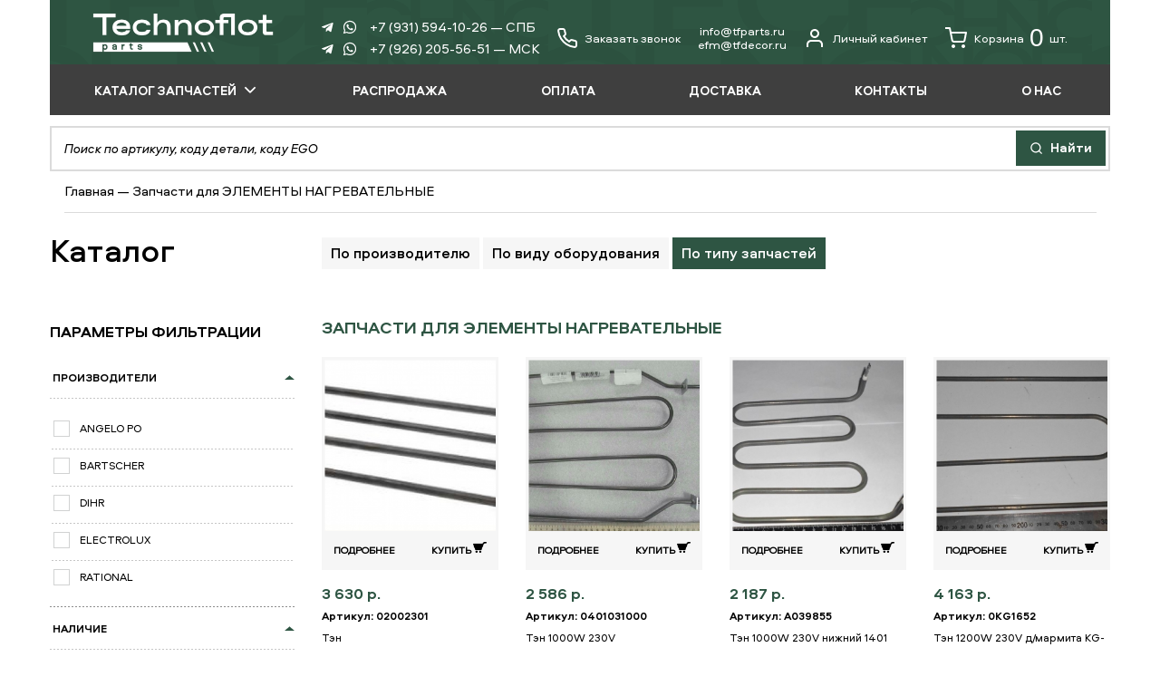

--- FILE ---
content_type: text/html; charset=UTF-8
request_url: https://www.tfparts.ru/types/elementy-nagrevatelnye
body_size: 9093
content:
<!doctype html>
<html>
<head>
    	<title>Запчасти для ЭЛЕМЕНТЫ НАГРЕВАТЕЛЬНЫЕ — каталог интернет-магазина в СПб</title>
	<meta name="description" content="Купить запасные части - ЭЛЕМЕНТЫ НАГРЕВАТЕЛЬНЫЕ в каталоге интернет-магазина Техно-Бокс. Доставка запчастей по Санкт-Петербургу и России.">	<meta name="keywords" content="запасные части для ЭЛЕМЕНТЫ НАГРЕВАТЕЛЬНЫЕ">

    <!--Open Graph-->
    <meta property="og:title" content="Запчасти для ЭЛЕМЕНТЫ НАГРЕВАТЕЛЬНЫЕ — каталог интернет-магазина в СПб">
<meta property="og:description" content="Купить запасные части - ЭЛЕМЕНТЫ НАГРЕВАТЕЛЬНЫЕ в каталоге интернет-магазина Техно-Бокс. Доставка запчастей по Санкт-Петербургу и России.">
<meta property="og:type" content="website">
<meta property="og:url" content="https://www.tfparts.ru/types/elementy-nagrevatelnye">


<meta property="og:image" content="https://www.tfparts.ru/files/sliders/18_image.png">
<meta property="og:site_name" content="Tehnobox - запчасти для оборудования общепита">
    <!--Open Graph End-->


	<meta charset="utf-8" />
	<!--[if IE]><meta http-equiv='X-UA-Compatible' content='IE=edge,chrome=1' /><![endif]-->
	<meta name="author" content="SiluetStudio" />
	<meta name="viewport" content="width=device-width,initial-scale=1" />
	<meta name="format-detection" content="telephone=no">
		<link rel="shortcut icon" href="/favicon.ico" type="image/x-icon" />
	<link rel="icon" href="/favicon.ico" type="image/x-icon" />
	        
    <link rel="stylesheet" href="/css/jquery-ui.theme.css" />
	<link rel="stylesheet" href="/css/select2.css" />
	<link rel="stylesheet" href="/css/slick.css" />
	<link rel="stylesheet" href="/css/jquery.fancybox.css" />
	<link rel="stylesheet" href="/css/jquery.fancybox-thumbs.css" />
	<link rel="stylesheet" href="/css/screen.css" />
    <link rel="stylesheet" href="/css/entero.css" />
    <!--[if lt IE 9]>
        <script src="https://oss.maxcdn.com/html5shiv/3.7.2/html5shiv.min.js"></script>
        <script src="https://oss.maxcdn.com/respond/1.4.2/respond.min.js"></script>
    <![endif]-->
    
</head>

<body>
	
	<!-- content -->
	<div class="content">		
		<div class="container" role="main">
			
            <header class="header">
    <div class="wr">
        <div class="header-top">
            <div class="h-top-phone">
                <i><img src="/img/svg/phone-b.svg" alt=""></i>
                <span>+7 (812) 949-38-57</span>
            </div>
            <div class="h-top-mail">
                <i><img src="/img/svg/mail-b.svg" alt=""></i>
                <span>info@tfparts.ru</span>
            </div>
        </div>
        <div class="header__wrap">
          <div class="header__logo">
            <a href="/" class="logo"></a>
          </div>
          <div class="header__top">
            <div class="dis_none dis_none head-phone-full">
              <div class="head-phone-full__item">
                <p class="socials">
                                    <a href="https://t.me/+79315941026" target="_blank">
                    <img src="/img/svg/tg.svg" alt="">
                  </a>
                  
                                    <a href="https://wa.me/+79315941026" target="_blank">
                    <img src="/img/svg/wa.svg" alt="">
                  </a>
                                  </p>
                                        <a href="tel:+79315941026"
                         class="phone">
                          +7 (931) 594-10-26 — СПБ
                      </a>
                                </div>
              <div class="head-phone-full__item">
                <p class="socials">
                                      <a href="https://t.me/+79262055651" target="_blank">
                      <img src="/img/svg/tg.svg" alt="">
                    </a>
                  
                                      <a href="https://wa.me/+79262055651" target="_blank">
                      <img src="/img/svg/wa.svg" alt="">
                    </a>
                                  </p>
                                        <a href="tel:+79262055651"
                         class="phone">+7 (926) 205-56-51 — МСК</a>
                                </div>
            </div>
            <div class="dis_none">
              <div class="hide-form-block">
                <p class="phone" id="callback-btn">
                  <img src="/img/svg/phone.svg" alt="">
                  <a href="#">Заказать звонок</a>
                </p>
                <form class="hide-form active callback-form" method="post" id="hide-form" action="/callback">
                                    <label for="phone" class="accent">Укажите ваш номер телефона</label>
                  <input type="text" id="cb-phone" name="cb-phone" class="form-input phone-mask" value="">
                                    <button type="submit" class="main-btn">Заказать звонок</button>
                </form>
              </div>
            </div>
            <div class="dis_none head-mail">
              <p>
                <a href="mailto:info@tfparts.ru">info@tfparts.ru</a>
              </p>
              <p>
                <a href="mailto:еfm@tfdecor.ru">еfm@tfdecor.ru</a>
              </p>
            </div>
            <div class="dis_nonecol-sm-2 dis_none mail-col">
              <div class="header_cabinet_wrap dis_none">
                <a class="header_cabinet" href="javascript:void(0)" data-login>
                  <img src="/img/svg/user.svg" alt="">
                  Личный кабинет
                </a>
                              </div>
            </div>
            <div class="dis_none">
              <a href="/cart" class="header__basket dis_none basket_link">
                <img src="/img/svg/shopping-cart.svg" alt="">
                Корзина
                <span>0</span>шт.
              </a>
            </div>

            <div class="mob">
              <a class="header_callback" href="javascript:void(0)" data-callback><i></i></a>
              <a class="header_cabinet" href="javascript:void(0)" data-login><i></i></a>
                              <a href="/cart" class="header__basket basket_link">
                <i></i>
                <span>0</span>
              </a>
            </div>
          </div>
                    </div>
        <div class="header__menu">
            <div class="header-menu-mob">
                <div class="head-button-mob">
                    <span></span>
                    <span></span>
                    <span></span>
                </div>
                <div class="head-button-text">Меню</div>
            </div>

            <ul>
                        <li>
                <a class="current" href="/vendors"><span>Каталог запчастей</span>
                                        <i></i>
                                    </a>
                                <i></i>
                <ul>
                                        <li><a href="/vendors">По производителю</a></li>
                                        <li><a href="/equipments">По виду оборудования</a></li>
                                        <li><a href="/types">По типу запчастей</a></li>
                                    </ul>
                            </li>
                        <li>
                <a href="/sale"><span>Распродажа</span>
                                    </a>
                            </li>
                        <li>
                <a href="/payment"><span>Оплата</span>
                                    </a>
                            </li>
                        <li>
                <a href="/delivery"><span>Доставка</span>
                                    </a>
                            </li>
                        <li>
                <a href="/contacts/spb"><span>Контакты</span>
                                    </a>
                            </li>
                        <li>
                <a href="/about-us"><span>О нас</span>
                                    </a>
                            </li>
                        <li class="menu-small">
                <a  href="javascript:void(0)" data-login>Личный кабинет</a>
            </li>
            <li class="menu-small">
                <a href="/cart">Корзина</a>
            </li>
            </ul>
        </div>
        <div class="clear"></div>
        		<form action="/search" method="get">
	        <div class="header__search" style="position: relative;">
                <input name="query" type="text" class="txt" placeholder="Поиск по артикулу, коду детали, коду EGO" value="" autocomplete="off">
                <div id="search-results"></div>
	            <div class="button">
	                <button><i></i> Найти</button>
	            </div>

	        </div>
        </form>
    </div>
</header>			
            <!-- catalog -->
<div class="catalog">
    <div class="wr">

        <!-- breadcrumbs -->
<div class="col-xs-12">
    <div class="breadcrumbs">
        <span itemscope="" itemtype="http://schema.org/BreadcrumbList">
			<ul>
				<li itemprop="itemListElement" itemscope="" itemtype="http://schema.org/ListItem">
					<a href="/" title="Главная" itemprop="item"><span itemprop="name">Главная</span></a>
					<meta itemprop="position" content="1">
					<span class="sep">—</span>
				</li>
												<li itemprop="itemListElement" itemscope="" itemtype="http://schema.org/ListItem">
					<span itemprop="name">Запчасти для ЭЛЕМЕНТЫ НАГРЕВАТЕЛЬНЫЕ</span>
					<meta itemprop="position" content="2">
				</li>
			</ul>
        </span>
    </div>
</div>
<!-- breadcrumbs end -->
        
        <!-- heading -->
<p class="head">Каталог</p>
<!-- types -->
<div class="types">
    <div class="row">
        <div class="col-xs-12 col-sm-4"></div>
        <div class="col-xs-12 col-sm-8">
            <div class="catalog-show-wrap">
                <p class="open catalog-show">Категории</p>
                                                    <ul>
                                                    <a                                    href="/vendors">По производителю</a>
                                                    <a                                    href="/equipments">По виду оборудования</a>
                                                    <a class="current"                                    href="/types">По типу запчастей</a>
                                            </ul>
                            </div>
        </div>
    </div>
</div>
<!-- types end -->
        <div class="row">
            
            
            
            <div class="col-xs-12 col-sm-4">
        <!-- params -->
    <div class="params">
        <form action="" method="get">
            <p class="hd">Параметры фильтрации</p>
            <div class="btn_menu"></div>
            <ul>
                <li>
    <p class="open">Производители</p>
    <ul style="display: block;">
        <li>
                        <!-- <p class="mp open">A-Z</p> -->
            <ul style="display:block;">
                            <li>
                    <label class="checkbox sec">
                    <input name="filter[vendors][]" type="checkbox" value="648" />
                    <span>ANGELO PO</span>
                    </label>
                </li>
                            <li>
                    <label class="checkbox sec">
                    <input name="filter[vendors][]" type="checkbox" value="643" />
                    <span>BARTSCHER</span>
                    </label>
                </li>
                            <li>
                    <label class="checkbox sec">
                    <input name="filter[vendors][]" type="checkbox" value="673" />
                    <span>DIHR</span>
                    </label>
                </li>
                            <li>
                    <label class="checkbox sec">
                    <input name="filter[vendors][]" type="checkbox" value="579" />
                    <span>ELECTROLUX</span>
                    </label>
                </li>
                            <li>
                    <label class="checkbox sec">
                    <input name="filter[vendors][]" type="checkbox" value="564" />
                    <span>RATIONAL</span>
                    </label>
                </li>
                        </ul>
        </li>
    </ul>
</li>

<li>
    <p class="open">Наличие</p>
    <ul style="display: block;">
                <li>
            <label class="checkbox sec">
                <input name="filter[avaible][]" type="checkbox" value="instock" />
                <span>Есть</span>
            </label>
        </li>
                <li>
            <label class="checkbox sec">
                <input name="filter[avaible][]" type="checkbox" value="fororder" />
                <span>Под заказ</span>
            </label>
        </li>
            </ul>
</li>
            </ul>
            <input type="submit" class="btn_green" value="Показать">
            <a href="/types/elementy-nagrevatelnye" class="btn_gray">Сбросить</a>
        </form>
    </div>
    <!-- params end -->
</div>

            <div class="col-xs-12 col-sm-8">
    <div class="l2">
        <h1 class="hd">
            Запчасти для ЭЛЕМЕНТЫ НАГРЕВАТЕЛЬНЫЕ                    </h1>
        <div class="row">
                        <div class="col-xs-6 col-s-3 col-sm-6 col-md-3">
                <a>
                    <span class="img gray_bg">
                        <span class="wrap">
                                                            <span>
                                    <img src="/files/items/28705_thumbnail.jpg?1681214804" alt="" onclick="window.location='/item/ten'"/>
                                </span>                        </span>
                        <div class="buy">
                            <div class="details-button" onclick="window.location='/item/ten'">Подробнее</div>
                            <div class="buy-button add" data-id="28705" data-name="Тэн" data-src="/files/items/28705_thumbnail.jpg?1681214804">
                                <div class="buy-text">Купить</div>
                                <div class="buy-image"></div>
                            </div>
                        </div>
                    </span>
                    <span class="item_price">3 630 р.</span>                                        <span class="txt txt_info">
                      Артикул: 02002301                    </span>
                                        <span class="txt">Тэн</span>
                                        <span class="txt txt_manufacturer">
                      Производитель:
                      <span class="manufacturer">BARTSCHER</span>
                    </span>
                                    </a>
            </div>
                        <div class="col-xs-6 col-s-3 col-sm-6 col-md-3">
                <a>
                    <span class="img gray_bg">
                        <span class="wrap">
                                                            <span>
                                    <img src="/files/items/28706_thumbnail.jpg?1681215519" alt="" onclick="window.location='/item/ten-1000w-230v'"/>
                                </span>                        </span>
                        <div class="buy">
                            <div class="details-button" onclick="window.location='/item/ten-1000w-230v'">Подробнее</div>
                            <div class="buy-button add" data-id="28706" data-name="Тэн 1000W 230V" data-src="/files/items/28706_thumbnail.jpg?1681215519">
                                <div class="buy-text">Купить</div>
                                <div class="buy-image"></div>
                            </div>
                        </div>
                    </span>
                    <span class="item_price">2 586 р.</span>                                        <span class="txt txt_info">
                      Артикул: 0401031000                    </span>
                                        <span class="txt">Тэн 1000W 230V</span>
                                        <span class="txt txt_manufacturer">
                      Производитель:
                      <span class="manufacturer">BARTSCHER</span>
                    </span>
                                    </a>
            </div>
                        <div class="col-xs-6 col-s-3 col-sm-6 col-md-3">
                <a>
                    <span class="img gray_bg">
                        <span class="wrap">
                                                            <span>
                                    <img src="/files/items/28695_thumbnail.jpg?1681215582" alt="" onclick="window.location='/item/ten-1000w-230v-nizhnij-1401'"/>
                                </span>                        </span>
                        <div class="buy">
                            <div class="details-button" onclick="window.location='/item/ten-1000w-230v-nizhnij-1401'">Подробнее</div>
                            <div class="buy-button add" data-id="28695" data-name="Тэн 1000W 230V нижний 1401" data-src="/files/items/28695_thumbnail.jpg?1681215582">
                                <div class="buy-text">Купить</div>
                                <div class="buy-image"></div>
                            </div>
                        </div>
                    </span>
                    <span class="item_price">2 187 р.</span>                                        <span class="txt txt_info">
                      Артикул: A039855                    </span>
                                        <span class="txt">Тэн 1000W 230V нижний 1401</span>
                                        <span class="txt txt_manufacturer">
                      Производитель:
                      <span class="manufacturer">BARTSCHER</span>
                    </span>
                                    </a>
            </div>
                        <div class="col-xs-6 col-s-3 col-sm-6 col-md-3">
                <a>
                    <span class="img gray_bg">
                        <span class="wrap">
                                                            <span>
                                    <img src="/files/items/28699_thumbnail.jpg?1681215625" alt="" onclick="window.location='/item/ten-1200w-230v-dmarmita-kg-205'"/>
                                </span>                        </span>
                        <div class="buy">
                            <div class="details-button" onclick="window.location='/item/ten-1200w-230v-dmarmita-kg-205'">Подробнее</div>
                            <div class="buy-button add" data-id="28699" data-name="Тэн 1200W 230V д/мармита KG-205" data-src="/files/items/28699_thumbnail.jpg?1681215625">
                                <div class="buy-text">Купить</div>
                                <div class="buy-image"></div>
                            </div>
                        </div>
                    </span>
                    <span class="item_price">4 163 р.</span>                                        <span class="txt txt_info">
                      Артикул: 0KG1652                    </span>
                                        <span class="txt">Тэн 1200W 230V д/мармита KG-205</span>
                                        <span class="txt txt_manufacturer">
                      Производитель:
                      <span class="manufacturer">BARTSCHER</span>
                    </span>
                                    </a>
            </div>
                    </div>
        <div class="row">
                        <div class="col-xs-6 col-s-3 col-sm-6 col-md-3">
                <a>
                    <span class="img gray_bg">
                        <span class="wrap">
                                                            <span>
                                    <img src="/files/items/28918_thumbnail.jpg?1693394103" alt="" onclick="window.location='/item/ten-1500-220-dmarmita-7bmte1-050933'"/>
                                </span>                        </span>
                        <div class="buy">
                            <div class="details-button" onclick="window.location='/item/ten-1500-220-dmarmita-7bmte1-050933'">Подробнее</div>
                            <div class="buy-button add" data-id="28918" data-name="Тэн 1500-220 д/мармита 7BMTE1 050933" data-src="/files/items/28918_thumbnail.jpg?1693394103">
                                <div class="buy-text">Купить</div>
                                <div class="buy-image"></div>
                            </div>
                        </div>
                    </span>
                    <span class="item_price">1 487 р.</span>                                        <span class="txt txt_info">
                      Артикул: 415353                    </span>
                                        <span class="txt">Тэн 1500-220 д/мармита 7BMTE1 050933</span>
                                        <span class="txt txt_manufacturer">
                      Производитель:
                      <span class="manufacturer">ELECTROLUX</span>
                    </span>
                                    </a>
            </div>
                        <div class="col-xs-6 col-s-3 col-sm-6 col-md-3">
                <a>
                    <span class="img gray_bg">
                        <span class="wrap">
                                                            <span>
                                    <img src="/files/items/28860_thumbnail.jpg?1685963580" alt="" onclick="window.location='/item/ten-28-kvt-dlyaposudomoech-mashiny-gs40'"/>
                                </span>                        </span>
                        <div class="buy">
                            <div class="details-button" onclick="window.location='/item/ten-28-kvt-dlyaposudomoech-mashiny-gs40'">Подробнее</div>
                            <div class="buy-button add" data-id="28860" data-name="Тэн 2.8 кВт для/посудомоеч. машины GS40" data-src="/files/items/28860_thumbnail.jpg?1685963580">
                                <div class="buy-text">Купить</div>
                                <div class="buy-image"></div>
                            </div>
                        </div>
                    </span>
                    <span class="item_price">2 586 р.</span>                                        <span class="txt txt_info">
                      Артикул: 18206/D                    </span>
                                        <span class="txt">Тэн 2.8 кВт для/посудомоеч. машины GS40</span>
                                        <span class="txt txt_manufacturer">
                      Производитель:
                      <span class="manufacturer">DIHR</span>
                    </span>
                                    </a>
            </div>
                        <div class="col-xs-6 col-s-3 col-sm-6 col-md-3">
                <a>
                    <span class="img gray_bg">
                        <span class="wrap">
                                                            <span>
                                    <img src="/files/items/28939_thumbnail.jpg?1693394196" alt="" onclick="window.location='/item/ten-3755566'"/>
                                </span>                        </span>
                        <div class="buy">
                            <div class="details-button" onclick="window.location='/item/ten-3755566'">Подробнее</div>
                            <div class="buy-button add" data-id="28939" data-name="Тэн 3755566" data-src="/files/items/28939_thumbnail.jpg?1693394196">
                                <div class="buy-text">Купить</div>
                                <div class="buy-image"></div>
                            </div>
                        </div>
                    </span>
                    <span class="item_price">13 864 р.</span>                                        <span class="txt txt_info">
                      Артикул: 3755566                    </span>
                                        <span class="txt">Тэн 3755566</span>
                                        <span class="txt txt_manufacturer">
                      Производитель:
                      <span class="manufacturer">ELECTROLUX</span>
                    </span>
                                    </a>
            </div>
                        <div class="col-xs-6 col-s-3 col-sm-6 col-md-3">
                <a>
                    <span class="img gray_bg">
                        <span class="wrap">
                                                            <span>
                                    <img src="/files/items/28863_thumbnail.jpg?1685963686" alt="" onclick="window.location='/item/ten-bojlera-24-kvt-dposudom-gs40'"/>
                                </span>                        </span>
                        <div class="buy">
                            <div class="details-button" onclick="window.location='/item/ten-bojlera-24-kvt-dposudom-gs40'">Подробнее</div>
                            <div class="buy-button add" data-id="28863" data-name="Тэн бойлера 2.4 кВт д/посудом. GS40" data-src="/files/items/28863_thumbnail.jpg?1685963686">
                                <div class="buy-text">Купить</div>
                                <div class="buy-image"></div>
                            </div>
                        </div>
                    </span>
                    <span class="item_price">2 420 р.</span>                                        <span class="txt txt_info">
                      Артикул: 18206                    </span>
                                        <span class="txt">Тэн бойлера 2.4 кВт д/посудом. GS40</span>
                                        <span class="txt txt_manufacturer">
                      Производитель:
                      <span class="manufacturer">DIHR</span>
                    </span>
                                    </a>
            </div>
                    </div>
        <div class="row">
                        <div class="col-xs-6 col-s-3 col-sm-6 col-md-3">
                <a>
                    <span class="img gray_bg">
                        <span class="wrap">
                                                            <span>
                                    <img src="/files/items/28788_thumbnail.jpg?1685963772" alt="" onclick="window.location='/item/ten-bojlera-9000w-30001011'"/>
                                </span>                        </span>
                        <div class="buy">
                            <div class="details-button" onclick="window.location='/item/ten-bojlera-9000w-30001011'">Подробнее</div>
                            <div class="buy-button add" data-id="28788" data-name="Тэн бойлера 9000W (30001011)" data-src="/files/items/28788_thumbnail.jpg?1685963772">
                                <div class="buy-text">Купить</div>
                                <div class="buy-image"></div>
                            </div>
                        </div>
                    </span>
                    <span class="item_price">21 397 р.</span>                                        <span class="txt txt_info">
                      Артикул: 3355480                    </span>
                                        <span class="txt">Тэн бойлера 9000W (30001011)</span>
                                        <span class="txt txt_manufacturer">
                      Производитель:
                      <span class="manufacturer">DIHR</span>
                    </span>
                                    </a>
            </div>
                        <div class="col-xs-6 col-s-3 col-sm-6 col-md-3">
                <a>
                    <span class="img gray_bg">
                        <span class="wrap">
                                                            <span>
                                    <img src="/files/items/28803_thumbnail.jpg?1685963856" alt="" onclick="window.location='/item/ten-vanny-1850-vt-dposudom-gs40'"/>
                                </span>                        </span>
                        <div class="buy">
                            <div class="details-button" onclick="window.location='/item/ten-vanny-1850-vt-dposudom-gs40'">Подробнее</div>
                            <div class="buy-button add" data-id="28803" data-name="Тэн ванны 1850 Вт д/посудом. GS40" data-src="/files/items/28803_thumbnail.jpg?1685963856">
                                <div class="buy-text">Купить</div>
                                <div class="buy-image"></div>
                            </div>
                        </div>
                    </span>
                    <span class="item_price">2 664 р.</span>                                        <span class="txt txt_info">
                      Артикул: 16035/A                    </span>
                                        <span class="txt">Тэн ванны 1850 Вт д/посудом. GS40</span>
                                        <span class="txt txt_manufacturer">
                      Производитель:
                      <span class="manufacturer">DIHR</span>
                    </span>
                                    </a>
            </div>
                        <div class="col-xs-6 col-s-3 col-sm-6 col-md-3">
                <a>
                    <span class="img gray_bg">
                        <span class="wrap">
                                                            <span>
                                    <img src="/files/items/28804_thumbnail.jpg?1685963926" alt="" onclick="window.location='/item/ten-vanny-1850-vt-dlya-posudomoechnoj-mashiny-gs40'"/>
                                </span>                        </span>
                        <div class="buy">
                            <div class="details-button" onclick="window.location='/item/ten-vanny-1850-vt-dlya-posudomoechnoj-mashiny-gs40'">Подробнее</div>
                            <div class="buy-button add" data-id="28804" data-name="Тэн ванны 1850 Вт для посудомоечной машины GS40 16035/А" data-src="/files/items/28804_thumbnail.jpg?1685963926">
                                <div class="buy-text">Купить</div>
                                <div class="buy-image"></div>
                            </div>
                        </div>
                    </span>
                    <span class="item_price">1 265 р.</span>                                        <span class="txt txt_info">
                      Артикул: 415268                    </span>
                                        <span class="txt">Тэн ванны 1850 Вт для посудомоечной машины GS40 16035/А</span>
                                        <span class="txt txt_manufacturer">
                      Производитель:
                      <span class="manufacturer">DIHR</span>
                    </span>
                                    </a>
            </div>
                        <div class="col-xs-6 col-s-3 col-sm-6 col-md-3">
                <a>
                    <span class="img gray_bg">
                        <span class="wrap">
                                                            <span>
                                    <img src="/files/items/28698_thumbnail.jpg?1681215702" alt="" onclick="window.location='/item/ten-dblinnicy-104444'"/>
                                </span>                        </span>
                        <div class="buy">
                            <div class="details-button" onclick="window.location='/item/ten-dblinnicy-104444'">Подробнее</div>
                            <div class="buy-button add" data-id="28698" data-name="Тэн д/блинницы (104.444)" data-src="/files/items/28698_thumbnail.jpg?1681215702">
                                <div class="buy-text">Купить</div>
                                <div class="buy-image"></div>
                            </div>
                        </div>
                    </span>
                    <span class="item_price">9 213 р.</span>                                        <span class="txt txt_info">
                      Артикул: 03300055                    </span>
                                        <span class="txt">Тэн д/блинницы (104.444)</span>
                                        <span class="txt txt_manufacturer">
                      Производитель:
                      <span class="manufacturer">BARTSCHER</span>
                    </span>
                                    </a>
            </div>
                    </div>
        <div class="row">
                        <div class="col-xs-6 col-s-3 col-sm-6 col-md-3">
                <a>
                    <span class="img gray_bg">
                        <span class="wrap">
                                                            <span>
                                    <img src="/files/items/28940_thumbnail.jpg?1693394510" alt="" onclick="window.location='/item/ten-dkotla-elektr168134'"/>
                                </span>                        </span>
                        <div class="buy">
                            <div class="details-button" onclick="window.location='/item/ten-dkotla-elektr168134'">Подробнее</div>
                            <div class="buy-button add" data-id="28940" data-name="ТЭН д/котла электр.(168134)" data-src="/files/items/28940_thumbnail.jpg?1693394510">
                                <div class="buy-text">Купить</div>
                                <div class="buy-image"></div>
                            </div>
                        </div>
                    </span>
                    <span class="item_price">4 396 р.</span>                                        <span class="txt txt_info">
                      Артикул: 002523                    </span>
                                        <span class="txt">ТЭН д/котла электр.(168134)</span>
                                        <span class="txt txt_manufacturer">
                      Производитель:
                      <span class="manufacturer">ELECTROLUX</span>
                    </span>
                                    </a>
            </div>
                        <div class="col-xs-6 col-s-3 col-sm-6 col-md-3">
                <a>
                    <span class="img gray_bg">
                        <span class="wrap">
                                                            <span>
                                    <img src="/files/items/28700_thumbnail.jpg?1681215739" alt="" onclick="window.location='/item/ten-dsupnicy-100058'"/>
                                </span>                        </span>
                        <div class="buy">
                            <div class="details-button" onclick="window.location='/item/ten-dsupnicy-100058'">Подробнее</div>
                            <div class="buy-button add" data-id="28700" data-name="Тэн д/супницы (100.058)" data-src="/files/items/28700_thumbnail.jpg?1681215739">
                                <div class="buy-text">Купить</div>
                                <div class="buy-image"></div>
                            </div>
                        </div>
                    </span>
                    <span class="item_price">622 р.</span>                                        <span class="txt txt_info">
                      Артикул: 026628                    </span>
                                        <span class="txt">Тэн д/супницы (100.058)</span>
                                        <span class="txt txt_manufacturer">
                      Производитель:
                      <span class="manufacturer">BARTSCHER</span>
                    </span>
                                    </a>
            </div>
                        <div class="col-xs-6 col-s-3 col-sm-6 col-md-3">
                <a>
                    <span class="img gray_bg">
                        <span class="wrap">
                                                            <span>
                                    <img src="/files/items/28701_thumbnail.jpg?1681215788" alt="" onclick="window.location='/item/ten-dfrityurnicy-a162800'"/>
                                </span>                        </span>
                        <div class="buy">
                            <div class="details-button" onclick="window.location='/item/ten-dfrityurnicy-a162800'">Подробнее</div>
                            <div class="buy-button add" data-id="28701" data-name="Тэн д/фритюрницы (A162.800)" data-src="/files/items/28701_thumbnail.jpg?1681215788">
                                <div class="buy-text">Купить</div>
                                <div class="buy-image"></div>
                            </div>
                        </div>
                    </span>
                    <span class="item_price">2 065 р.</span>                                        <span class="txt txt_info">
                      Артикул: A039886                    </span>
                                        <span class="txt">Тэн д/фритюрницы (A162.800)</span>
                                        <span class="txt txt_manufacturer">
                      Производитель:
                      <span class="manufacturer">BARTSCHER</span>
                    </span>
                                    </a>
            </div>
                        <div class="col-xs-6 col-s-3 col-sm-6 col-md-3">
                <a>
                    <span class="img gray_bg">
                        <span class="wrap">
                                                            <span>
                                    <img src="/files/items/28805_thumbnail.jpg?1685963981" alt="" onclick="window.location='/item/ten-sushki-pmm-s-gajkoj'"/>
                                </span>                        </span>
                        <div class="buy">
                            <div class="details-button" onclick="window.location='/item/ten-sushki-pmm-s-gajkoj'">Подробнее</div>
                            <div class="buy-button add" data-id="28805" data-name="Тэн сушки пмм (с гайкой)" data-src="/files/items/28805_thumbnail.jpg?1685963981">
                                <div class="buy-text">Купить</div>
                                <div class="buy-image"></div>
                            </div>
                        </div>
                    </span>
                    <span class="item_price">9 775 р.</span>                                        <span class="txt txt_info">
                      Артикул: DW2000359                    </span>
                                        <span class="txt">Тэн сушки пмм (с гайкой)</span>
                                        <span class="txt txt_manufacturer">
                      Производитель:
                      <span class="manufacturer">DIHR</span>
                    </span>
                                    </a>
            </div>
                    </div>
        <div class="row">
                        <div class="col-xs-6 col-s-3 col-sm-6 col-md-3">
                <a>
                    <span class="img gray_bg">
                        <span class="wrap">
                                                            <span>
                                    <img src="/files/items/28938_thumbnail.jpg?1693394567" alt="" onclick="window.location='/item/ten-elektricheskij-2500-w-400v-dlya-plity-200194'"/>
                                </span>                        </span>
                        <div class="buy">
                            <div class="details-button" onclick="window.location='/item/ten-elektricheskij-2500-w-400v-dlya-plity-200194'">Подробнее</div>
                            <div class="buy-button add" data-id="28938" data-name="Тэн электрический 2500 w 400v для плиты (200194)" data-src="/files/items/28938_thumbnail.jpg?1693394567">
                                <div class="buy-text">Купить</div>
                                <div class="buy-image"></div>
                            </div>
                        </div>
                    </span>
                    <span class="item_price">4 595 р.</span>                                        <span class="txt txt_info">
                      Артикул: 006682                    </span>
                                        <span class="txt">Тэн электрический 2500 w 400v для плиты (200194)</span>
                                        <span class="txt txt_manufacturer">
                      Производитель:
                      <span class="manufacturer">ELECTROLUX</span>
                    </span>
                                    </a>
            </div>
                        <div class="col-xs-6 col-s-3 col-sm-6 col-md-3">
                <a>
                    <span class="img gray_bg">
                        <span class="wrap">
                                                            <span>
                                    <img src="/files/items/28703_thumbnail.jpg?1681215843" alt="" onclick="window.location='/item/uplotnitel-dlya-frityurnicy-016240433'"/>
                                </span>                        </span>
                        <div class="buy">
                            <div class="details-button" onclick="window.location='/item/uplotnitel-dlya-frityurnicy-016240433'">Подробнее</div>
                            <div class="buy-button add" data-id="28703" data-name="Уплотнитель для фритюрницы (016240433)" data-src="/files/items/28703_thumbnail.jpg?1681215843">
                                <div class="buy-text">Купить</div>
                                <div class="buy-image"></div>
                            </div>
                        </div>
                    </span>
                    <span class="item_price">133 р.</span>                                        <span class="txt txt_info">
                      Артикул: 512205                    </span>
                                        <span class="txt">Уплотнитель для фритюрницы (016240433)</span>
                                        <span class="txt txt_manufacturer">
                      Производитель:
                      <span class="manufacturer">BARTSCHER</span>
                    </span>
                                    </a>
            </div>
                        <div class="col-xs-6 col-s-3 col-sm-6 col-md-3">
                <a>
                    <span class="img gray_bg">
                        <span class="wrap">
                                                            <span>
                                    <img src="/files/items/28955_thumbnail.jpg?1693394982" alt="" onclick="window.location='/item/elektrodvigatel-lmfb-100l-46-075022-kvt-230-v-0c65'"/>
                                </span>                        </span>
                        <div class="buy">
                            <div class="details-button" onclick="window.location='/item/elektrodvigatel-lmfb-100l-46-075022-kvt-230-v-0c65'">Подробнее</div>
                            <div class="buy-button add" data-id="28955" data-name="Электродвигатель LM/FB 100л 4/6 075/022 кВт 230 В (0C6563)" data-src="/files/items/28955_thumbnail.jpg?1693394982">
                                <div class="buy-text">Купить</div>
                                <div class="buy-image"></div>
                            </div>
                        </div>
                    </span>
                    <span class="item_price">45 932 р.</span>                                        <span class="txt txt_info">
                      Артикул: 500816                    </span>
                                        <span class="txt">Электродвигатель LM/FB 100л 4/6 075/022 кВт 230 В (0C6563)</span>
                                        <span class="txt txt_manufacturer">
                      Производитель:
                      <span class="manufacturer">ELECTROLUX</span>
                    </span>
                                    </a>
            </div>
                        <div class="col-xs-6 col-s-3 col-sm-6 col-md-3">
                <a>
                    <span class="img gray_bg">
                        <span class="wrap">
                                                            <span>
                                    <img src="/files/items/28693_thumbnail.jpg?1681215930" alt="" onclick="window.location='/item/element-nagrevatelnyj-28693'"/>
                                </span>                        </span>
                        <div class="buy">
                            <div class="details-button" onclick="window.location='/item/element-nagrevatelnyj-28693'">Подробнее</div>
                            <div class="buy-button add" data-id="28693" data-name="Элемент нагревательный" data-src="/files/items/28693_thumbnail.jpg?1681215930">
                                <div class="buy-text">Купить</div>
                                <div class="buy-image"></div>
                            </div>
                        </div>
                    </span>
                    <span class="item_price">1 р.</span>                                        <span class="txt txt_info">
                      Артикул: 06050357                    </span>
                                        <span class="txt">Элемент нагревательный</span>
                                        <span class="txt txt_manufacturer">
                      Производитель:
                      <span class="manufacturer">BARTSCHER</span>
                    </span>
                                    </a>
            </div>
                    </div>
        <div class="row">
                        <div class="col-xs-6 col-s-3 col-sm-6 col-md-3">
                <a>
                    <span class="img gray_bg">
                        <span class="wrap">
                                                            <span>
                                    <img src="/files/items/28689_thumbnail.jpg?1681210233" alt="" onclick="window.location='/item/element-nagrevatelnyj'"/>
                                </span>                        </span>
                        <div class="buy">
                            <div class="details-button" onclick="window.location='/item/element-nagrevatelnyj'">Подробнее</div>
                            <div class="buy-button add" data-id="28689" data-name="Элемент нагревательный" data-src="/files/items/28689_thumbnail.jpg?1681210233">
                                <div class="buy-text">Купить</div>
                                <div class="buy-image"></div>
                            </div>
                        </div>
                    </span>
                    <span class="item_price">10 478 р.</span>                                        <span class="txt txt_info">
                      Артикул: 32G1550                    </span>
                                        <span class="txt">Элемент нагревательный</span>
                                        <span class="txt txt_manufacturer">
                      Производитель:
                      <span class="manufacturer">ANGELO PO</span>
                    </span>
                                    </a>
            </div>
                        <div class="col-xs-6 col-s-3 col-sm-6 col-md-3">
                <a>
                    <span class="img gray_bg">
                        <span class="wrap">
                                                            <span>
                                    <img src="/files/items/28696_thumbnail.jpg?1681370039" alt="" onclick="window.location='/item/element-nagrevatelnyj-220-mm-2600w-230v'"/>
                                </span>                        </span>
                        <div class="buy">
                            <div class="details-button" onclick="window.location='/item/element-nagrevatelnyj-220-mm-2600w-230v'">Подробнее</div>
                            <div class="buy-button add" data-id="28696" data-name="Элемент нагревательный  220 mm 2600W 230V" data-src="/files/items/28696_thumbnail.jpg?1681370039">
                                <div class="buy-text">Купить</div>
                                <div class="buy-image"></div>
                            </div>
                        </div>
                    </span>
                    <span class="item_price">10 134 р.</span>                                        <span class="txt txt_info">
                      Артикул: 019287                    </span>
                                        <span class="txt">Элемент нагревательный  220 mm 2600W 230V</span>
                                        <span class="txt txt_manufacturer">
                      Производитель:
                      <span class="manufacturer">BARTSCHER</span>
                    </span>
                                    </a>
            </div>
                        <div class="col-xs-6 col-s-3 col-sm-6 col-md-3">
                <a>
                    <span class="img gray_bg">
                        <span class="wrap">
                                                            <span>
                                    <img src="/files/items/28942_thumbnail.jpg?1693395028" alt="" onclick="window.location='/item/element-nagrevatelnyj-1000vt-230v-0a5492'"/>
                                </span>                        </span>
                        <div class="buy">
                            <div class="details-button" onclick="window.location='/item/element-nagrevatelnyj-1000vt-230v-0a5492'">Подробнее</div>
                            <div class="buy-button add" data-id="28942" data-name="Элемент нагревательный 1000Вт 230В (0A5492)" data-src="/files/items/28942_thumbnail.jpg?1693395028">
                                <div class="buy-text">Купить</div>
                                <div class="buy-image"></div>
                            </div>
                        </div>
                    </span>
                    <span class="item_price">7 150 р.</span>                                        <span class="txt txt_info">
                      Артикул: 3755205                    </span>
                                        <span class="txt">Элемент нагревательный 1000Вт 230В (0A5492)</span>
                                        <span class="txt txt_manufacturer">
                      Производитель:
                      <span class="manufacturer">ELECTROLUX</span>
                    </span>
                                    </a>
            </div>
                        <div class="col-xs-6 col-s-3 col-sm-6 col-md-3">
                <a>
                    <span class="img gray_bg">
                        <span class="wrap">
                                                            <span>
                                    <img src="/files/items/28729_thumbnail.jpg?1681215997" alt="" onclick="window.location='/item/element-nagrevatelnyj-2000-vt-230v'"/>
                                </span>                        </span>
                        <div class="buy">
                            <div class="details-button" onclick="window.location='/item/element-nagrevatelnyj-2000-vt-230v'">Подробнее</div>
                            <div class="buy-button add" data-id="28729" data-name="Элемент нагревательный 2000 Вт 230В" data-src="/files/items/28729_thumbnail.jpg?1681215997">
                                <div class="buy-text">Купить</div>
                                <div class="buy-image"></div>
                            </div>
                        </div>
                    </span>
                    <span class="item_price">5 450 р.</span>                                        <span class="txt txt_info">
                      Артикул: A02000524                    </span>
                                        <span class="txt">Элемент нагревательный 2000 Вт 230В</span>
                                        <span class="txt txt_manufacturer">
                      Производитель:
                      <span class="manufacturer">BARTSCHER</span>
                    </span>
                                    </a>
            </div>
                    </div>
        <div class="row">
                        <div class="col-xs-6 col-s-3 col-sm-6 col-md-3">
                <a>
                    <span class="img gray_bg">
                        <span class="wrap">
                                                            <span>
                                    <img src="/files/items/28903_thumbnail.jpg?1693396579" alt="" onclick="window.location='/item/element-nagrevatelnyj-9000vt-230v0e5163'"/>
                                </span>                        </span>
                        <div class="buy">
                            <div class="details-button" onclick="window.location='/item/element-nagrevatelnyj-9000vt-230v0e5163'">Подробнее</div>
                            <div class="buy-button add" data-id="28903" data-name="Элемент нагревательный 9000Вт 230В(0E5163)" data-src="/files/items/28903_thumbnail.jpg?1693396579">
                                <div class="buy-text">Купить</div>
                                <div class="buy-image"></div>
                            </div>
                        </div>
                    </span>
                    <span class="item_price">22 729 р.</span>                                        <span class="txt txt_info">
                      Артикул: 3355307                    </span>
                                        <span class="txt">Элемент нагревательный 9000Вт 230В(0E5163)</span>
                                        <span class="txt txt_manufacturer">
                      Производитель:
                      <span class="manufacturer">ELECTROLUX</span>
                    </span>
                                    </a>
            </div>
                        <div class="col-xs-6 col-s-3 col-sm-6 col-md-3">
                <a>
                    <span class="img gray_bg">
                        <span class="wrap">
                                                            <span>
                                    <img src="/files/items/28910_thumbnail.jpg?1693396647" alt="" onclick="window.location='/item/element-nagrevatelnyj-bojlera-10500vt-230v-dposudo'"/>
                                </span>                        </span>
                        <div class="buy">
                            <div class="details-button" onclick="window.location='/item/element-nagrevatelnyj-bojlera-10500vt-230v-dposudo'">Подробнее</div>
                            <div class="buy-button add" data-id="28910" data-name="Элемент нагревательный бойлера 10500Вт 230В д/посудом.маш. 504166 (049997)" data-src="/files/items/28910_thumbnail.jpg?1693396647">
                                <div class="buy-text">Купить</div>
                                <div class="buy-image"></div>
                            </div>
                        </div>
                    </span>
                    <span class="item_price">12 110 р.</span>                                        <span class="txt txt_info">
                      Артикул: 3355348                    </span>
                                        <span class="txt">Элемент нагревательный бойлера 10500Вт 230В д/посудом.маш. 504166 (049997)</span>
                                        <span class="txt txt_manufacturer">
                      Производитель:
                      <span class="manufacturer">ELECTROLUX</span>
                    </span>
                                    </a>
            </div>
                        <div class="col-xs-6 col-s-3 col-sm-6 col-md-3">
                <a>
                    <span class="img gray_bg">
                        <span class="wrap">
                                                            <span>
                                    <img src="/files/items/28794_thumbnail.jpg?1685968082" alt="" onclick="window.location='/item/element-nagrevatelnyj-bojlera-dposudom-electron-50'"/>
                                </span>                        </span>
                        <div class="buy">
                            <div class="details-button" onclick="window.location='/item/element-nagrevatelnyj-bojlera-dposudom-electron-50'">Подробнее</div>
                            <div class="buy-button add" data-id="28794" data-name="Элемент нагревательный бойлера д/посудом. Electron 500 4.5 кВт (15089/B)" data-src="/files/items/28794_thumbnail.jpg?1685968082">
                                <div class="buy-text">Купить</div>
                                <div class="buy-image"></div>
                            </div>
                        </div>
                    </span>
                    <span class="item_price">13 342 р.</span>                                        <span class="txt txt_info">
                      Артикул: S0088348                    </span>
                                        <span class="txt">Элемент нагревательный бойлера д/посудом. Electron 500 4.5 кВт (15089/B)</span>
                                        <span class="txt txt_manufacturer">
                      Производитель:
                      <span class="manufacturer">DIHR</span>
                    </span>
                                    </a>
            </div>
                        <div class="col-xs-6 col-s-3 col-sm-6 col-md-3">
                <a>
                    <span class="img gray_bg">
                        <span class="wrap">
                                                            <span>
                                    <img src="/files/items/28959_thumbnail.jpg?1693396700" alt="" onclick="window.location='/item/element-nagrevatelnyj-vanny-3000vt-230v-048491'"/>
                                </span>                        </span>
                        <div class="buy">
                            <div class="details-button" onclick="window.location='/item/element-nagrevatelnyj-vanny-3000vt-230v-048491'">Подробнее</div>
                            <div class="buy-button add" data-id="28959" data-name="Элемент нагревательный ванны 3000Вт 230В (048491)" data-src="/files/items/28959_thumbnail.jpg?1693396700">
                                <div class="buy-text">Купить</div>
                                <div class="buy-image"></div>
                            </div>
                        </div>
                    </span>
                    <span class="item_price">3 818 р.</span>                                        <span class="txt txt_info">
                      Артикул: 3355313                    </span>
                                        <span class="txt">Элемент нагревательный ванны 3000Вт 230В (048491)</span>
                                        <span class="txt txt_manufacturer">
                      Производитель:
                      <span class="manufacturer">ELECTROLUX</span>
                    </span>
                                    </a>
            </div>
                    </div>
        <div class="row">
                        <div class="col-xs-6 col-s-3 col-sm-6 col-md-3">
                <a>
                    <span class="img gray_bg">
                        <span class="wrap">
                                                            <span>
                                    <img src="/files/items/28957_thumbnail.jpg?1693396766" alt="" onclick="window.location='/item/element-nagrevatelnyj-dmarmita-125-kvt-220-v-00464'"/>
                                </span>                        </span>
                        <div class="buy">
                            <div class="details-button" onclick="window.location='/item/element-nagrevatelnyj-dmarmita-125-kvt-220-v-00464'">Подробнее</div>
                            <div class="buy-button add" data-id="28957" data-name="Элемент нагревательный д/мармита 125 кВт 220 В (004649)" data-src="/files/items/28957_thumbnail.jpg?1693396766">
                                <div class="buy-text">Купить</div>
                                <div class="buy-image"></div>
                            </div>
                        </div>
                    </span>
                    <span class="item_price">4 129 р.</span>                                        <span class="txt txt_info">
                      Артикул: 3755263                    </span>
                                        <span class="txt">Элемент нагревательный д/мармита 125 кВт 220 В (004649)</span>
                                        <span class="txt txt_manufacturer">
                      Производитель:
                      <span class="manufacturer">ELECTROLUX</span>
                    </span>
                                    </a>
            </div>
                        <div class="col-xs-6 col-s-3 col-sm-6 col-md-3">
                <a>
                    <span class="img gray_bg">
                        <span class="wrap">
                                                            <span>
                                    <img src="/files/items/28723_thumbnail.jpg?1681216078" alt="" onclick="window.location='/item/element-nagrevatelnyj-nizhnij'"/>
                                </span>                        </span>
                        <div class="buy">
                            <div class="details-button" onclick="window.location='/item/element-nagrevatelnyj-nizhnij'">Подробнее</div>
                            <div class="buy-button add" data-id="28723" data-name="Элемент нагревательный нижний" data-src="/files/items/28723_thumbnail.jpg?1681216078">
                                <div class="buy-text">Купить</div>
                                <div class="buy-image"></div>
                            </div>
                        </div>
                    </span>
                    <span class="item_price">3 363 р.</span>                                        <span class="txt txt_info">
                      Артикул: А041538                    </span>
                                        <span class="txt">Элемент нагревательный нижний</span>
                                        <span class="txt txt_manufacturer">
                      Производитель:
                      <span class="manufacturer">BARTSCHER</span>
                    </span>
                                    </a>
            </div>
                        <div class="col-xs-6 col-s-3 col-sm-6 col-md-3">
                <a>
                    <span class="img gray_bg">
                        <span class="wrap">
                                                            <span>
                                    <img src="/files/items/28694_thumbnail.jpg?1681216112" alt="" onclick="window.location='/item/element-nagrevatelnyj-s-termostatom-dlya-a120408'"/>
                                </span>                        </span>
                        <div class="buy">
                            <div class="details-button" onclick="window.location='/item/element-nagrevatelnyj-s-termostatom-dlya-a120408'">Подробнее</div>
                            <div class="buy-button add" data-id="28694" data-name="Элемент нагревательный с термостатом для A120.408" data-src="/files/items/28694_thumbnail.jpg?1681216112">
                                <div class="buy-text">Купить</div>
                                <div class="buy-image"></div>
                            </div>
                        </div>
                    </span>
                    <span class="item_price">5 683 р.</span>                                        <span class="txt txt_info">
                      Артикул: 020051028                    </span>
                                        <span class="txt">Элемент нагревательный с термостатом для A120.408</span>
                                        <span class="txt txt_manufacturer">
                      Производитель:
                      <span class="manufacturer">BARTSCHER</span>
                    </span>
                                    </a>
            </div>
                        <div class="col-xs-6 col-s-3 col-sm-6 col-md-3">
                <a>
                    <span class="img gray_bg">
                        <span class="wrap">
                                                            <span>
                                    <img src="/files/items/29516_thumbnail.png?1689072473" alt="" onclick="window.location='/item/element-nagrevatelnyj-s-uplotnitelem'"/>
                                </span>                        </span>
                        <div class="buy">
                            <div class="details-button" onclick="window.location='/item/element-nagrevatelnyj-s-uplotnitelem'">Подробнее</div>
                            <div class="buy-button add" data-id="29516" data-name="Элемент нагревательный с уплотнителем" data-src="/files/items/29516_thumbnail.png?1689072473">
                                <div class="buy-text">Купить</div>
                                <div class="buy-image"></div>
                            </div>
                        </div>
                    </span>
                    <span class="item_price">104 909 р.</span>                                        <span class="txt txt_info">
                      Артикул: 87.00.383/3455553                    </span>
                                        <span class="txt">Элемент нагревательный с уплотнителем</span>
                                        <span class="txt txt_manufacturer">
                      Производитель:
                      <span class="manufacturer">RATIONAL</span>
                    </span>
                                    </a>
            </div>
                    </div>
        <div class="row">
                        <div class="col-xs-6 col-s-3 col-sm-6 col-md-3">
                <a>
                    <span class="img gray_bg">
                        <span class="wrap">
                                                            <span>
                                    <img src="/files/items/28704_thumbnail.jpg?1681216153" alt="" onclick="window.location='/item/element-nagrevatelnyjkonforka-220mm-2600vt-400v'"/>
                                </span>                        </span>
                        <div class="buy">
                            <div class="details-button" onclick="window.location='/item/element-nagrevatelnyjkonforka-220mm-2600vt-400v'">Подробнее</div>
                            <div class="buy-button add" data-id="28704" data-name="Элемент нагревательный/конфорка 220мм 2600Вт 400В" data-src="/files/items/28704_thumbnail.jpg?1681216153">
                                <div class="buy-text">Купить</div>
                                <div class="buy-image"></div>
                            </div>
                        </div>
                    </span>
                    <span class="item_price">7 282 р.</span>                                        <span class="txt txt_info">
                      Артикул: 016732                    </span>
                                        <span class="txt">Элемент нагревательный/конфорка 220мм 2600Вт 400В</span>
                                        <span class="txt txt_manufacturer">
                      Производитель:
                      <span class="manufacturer">BARTSCHER</span>
                    </span>
                                    </a>
            </div>
                    </div>
    </div>
        </div>            
        </div>

    </div>
</div>
<!-- catalog end -->
		</div>
	</div>
	<!-- content end -->

    <!-- footer -->
<footer>
    <div class="wr">
        <div class="footer_wrap">
            <div class="row">

                <div class="col-xs-12 col-sm-3 float-right">
                    <div class="sep"></div>
                    <p class="hd">Свяжитесь с нами</p>
                    <p class="phone">
                        <i></i>
                        +7 (931) 594-10-26                    </p>
                    <p class="timework">
                        Пн-Пт с 09.00 до 17.30                    </p>
                    <p class="mail">
                        <i></i>
                        <a href="mailto:info@tfparts.ru">info@tfparts.ru</a>
                    </p>
                </div>

                <!-- footer links -->
                <div class="col-xs-12 col-sm-3 float-right">
                    <div class="sep"></div>
                    <p class="hd slide">Технобокс</p>
                    <div class="wrap">
                                                <p><a href="/sale">Распродажа</a></p>
                                                <p><a href="/payment">Оплата</a></p>
                                                <p><a href="/delivery">Доставка</a></p>
                                                <p><a href="/info">Полезная информация</a></p>
                                                <p><a href="/contacts/spb">Контакты</a></p>
                                                <p><a href="/about-us">О нас</a></p>
                                                <p><a href="/sitemap">Карта сайта</a></p>
                    </div>
                </div>

                <div class="col-xs-12 col-sm-3 float-right">
                    <div class="sep"></div>
                    <p class="hd slide">Каталоги</p>
                    <div class="wrap">
                                                <p><a href="/vendors">Запчасти по производителю</a></p>
                                                <p><a href="/equipments">Запчасти по виду оборудования</a></p>
                                                <p><a href="/types">Запчасти по типу запчастей</a></p>
                                            </div>
                </div>
                <!-- footer links end -->

                <div class="col-xs-12 col-sm-3 float-right">
                    <div class="footer_logo"></div>

                    <div class="copyright">
                        <span>&copy;</span>
                        TechnoBox, 2015&nbsp;&ndash;&nbsp;2026                    </div>

                    <!-- siluet -->
                    <div class="siluet">
                        <i></i>
                        <a href="http://www.siluetstudio.com" target="_blank">Веб-студия «Силуэт»<br>разработка веб-сайтов</a>                    </div>
                    <!-- siluet end -->
                    <noindex> 
                    <p class="info-text">Данный интернет-сайт носит информационный характер и не является публичной офертой, определяемой положениями статьи 437 ГК РФ.
<br>
                        Для получения подробной информации обращайтесь к менеджеру по тел. <a href="tel:+7 (931) 594-10-26">+7 (931) 594-10-26</a>, по эл.почте: <a href="mailto:info@tfparts.ru">info@tfparts.ru</a> или через форму заказа на сайте.
                        </p>
                    </noindex>
                </div>
            </div>
        </div>
    </div>
</footer>
<!-- footer end -->
<div class="bg_overlay"></div><div class="popup login">
    <div class="close"></div>
    <p class="hd">Вход</p>
    <div class="form">
        <form action="/login" method="post">
            <p>Логин:</p>
            <label class="input">
                <input name="login" type="text" value="" />
                                </label>
                <p>Пароль:</p>
                <label class="input">
                    <input name="password" type="password" value="" />
                                        </label>
                    <label class="checkbox">
                        <input type="checkbox" name="remember" />
                        <span style="margin-top:4px;">Запомнить меня</span>
                    </label>
                    <div class="buttons">
                        <input type="submit" class="btn_green" value="Войти" />
                        <a href="/registration" class="btn_gray">Регистрация</a>
                    </div>
                    <a href="/accounts/recovery" class="btn_without_reg">Восстановить пароль</a>
                                        </form>
                </div>
            </div>


            <div class="popup callback">
                <div class="close"></div>
                <p class="hd">Укажите ваш номер телефона</p>
                <div class="form">
                    <form action="/callback" method="post" class="callback-form" id="popup-cb-form">
                                                <p>Телефон:</p>
                        <label class="input">
                            <input class="phone-mask" name="_cb-phone" type="text" value="" />
                                                        </label>      
                            <div class="buttons">
                                <input type="submit" class="btn_green full-w" value="Заказать звонок" />
                               
                            </div>
                        </form>
                    </div>
                </div><div class="popup note">
    <div class="close"></div>
    <div class="img" data-type="img"></div>
    <div class="item_basket">
	    <p data-type="name"></p>
	    <p class="green">в корзинe</p>
        <a href="javascript:void(0)" class="btn btn_close btn_green">Продолжить покупки</a>
	    <a href="/cart" class="btn btn_green">Оформить заказ</a>
    </div>
</div>
<!-- Yandex.Metrika counter -->
<script type="text/javascript" >
   (function(m,e,t,r,i,k,a){m[i]=m[i]||function(){(m[i].a=m[i].a||[]).push(arguments)};
   m[i].l=1*new Date();
   for (var j = 0; j < document.scripts.length; j++) {if (document.scripts[j].src === r) { return; }}
   k=e.createElement(t),a=e.getElementsByTagName(t)[0],k.async=1,k.src=r,a.parentNode.insertBefore(k,a)})
   (window, document, "script", "https://mc.yandex.ru/metrika/tag.js", "ym");

   ym(36565650, "init", {
        clickmap:true,
        trackLinks:true,
        accurateTrackBounce:true,
        webvisor:true
   });
</script>
<noscript><div><img src="https://mc.yandex.ru/watch/36565650" style="position:absolute; left:-9999px;" alt="" /></div></noscript>
<!-- /Yandex.Metrika counter -->

    <a id="back-top" href="#top"></a>
	<!-- JavaScript at the bottom for fast page loading -->
    	<script src="/js/jquery-1.11.2.min.js"></script>
	<script src="/js/jquery-ui.min.js"></script>
	<script src="/js/jquery.ezmark.min.js"></script>
	<script src="/js/select2.min.js"></script>
	<script src="/js/slick.min.js"></script>
	<script src="/js/jquery.fancybox.js"></script>
	<script src="/js/jquery.fancybox-thumbs.js"></script>
	<script src="/js/jquery.maskedinput.js"></script>
	<script src="/js/responsify.min.js"></script>
	<script src="/js/e-smart-zoom-jquery.js"></script>
	<script src="/js/jquery-ready.js"></script>
	<script src="/js/entero.js"></script>

	<!-- Prompt IE 6 users to install Chrome Frame. Remove this if you want to support IE 6.
		chromium.org/developers/how-tos/chrome-frame-getting-started -->
	<!--[if lt IE 7 ]>
		<script src="//ajax.googleapis.com/ajax/libs/chrome-frame/1.0.3/CFInstall.min.js"></script>
		<script>window.attachEvent('onload',function(){CFInstall.check({mode:'overlay'})})</script>
	<![endif]-->
</body>
</html>


--- FILE ---
content_type: text/css
request_url: https://www.tfparts.ru/css/slick.css
body_size: 994
content:
@charset "UTF-8";
/* Slider */
.slick-slider {
    position: relative;
    display: block;
    box-sizing: border-box;
    -moz-box-sizing: border-box;
    -webkit-touch-callout: none;
    -webkit-user-select: none;
    -khtml-user-select: none;
    -moz-user-select: none;
    -ms-user-select: none;
    user-select: none;
    -ms-touch-action: pan-y;
    touch-action: pan-y;
    -webkit-tap-highlight-color: transparent;
}

.slick-list {
    position: relative;
    overflow: hidden;
    display: block;
    margin: 0;
    padding: 0;
}

.slick-list:focus {
    outline: none;
}

.slick-loading .slick-list {
    background: #fff url("./ajax-loader.gif") center center no-repeat;
}

.slick-list.dragging {
    cursor: pointer;
    cursor: hand;
}

.slick-slider .slick-track,
.slick-slider .slick-list {
    -webkit-transform: translate3d(0, 0, 0);
    -moz-transform: translate3d(0, 0, 0);
    -ms-transform: translate3d(0, 0, 0);
    -o-transform: translate3d(0, 0, 0);
    transform: translate3d(0, 0, 0);
}

.slick-track {
    position: relative;
    left: 0;
    top: 0;
    display: block;
}

.slick-track:before, .slick-track:after {
    content: "";
    display: table;
}

.slick-track:after {
    clear: both;
}

.slick-loading .slick-track {
    visibility: hidden;
}

.slick-slide {
    float: left;
    min-height: 1px;
    position: relative;
    overflow: hidden;
    display: none;
}

[dir="rtl"] .slick-slide {
    float: right;
}

.slick-slide img {
    display: block;
}

.slick-slide.slick-loading img {
    display: none;
}

.slick-slide.dragging img {
    pointer-events: none;
}

.slick-initialized .slick-slide {
    display: block;
}

.slick-loading .slick-slide {
    visibility: hidden;
}

.slick-vertical .slick-slide {
    display: block;
    height: auto;
    border: 1px solid transparent;
}


/* Arrows */
.slick-prev,
.slick-next {
    position: absolute;
    display: block;
    height: 51px;
    width: 30px;
    line-height: 0;
    font-size: 0;
    cursor: pointer;
    top: 50%;
    margin-top: -25px;
    padding: 0;
    border: none;
    outline: none;
    display: none
}

.slick-prev {
    background: url(../img/prev.png) no-repeat;
}

.slick-next {
    background: url(../img/next.png) no-repeat;
}

.slick-prev {
    left: 1%;
}

[dir="rtl"] .slick-prev {
    left: auto;
    right: -25px;
}


.slick-next {
    right: 1%;
}

[dir="rtl"] .slick-next {
    left: -25px;
    right: auto;
}


/* Dots */
.slick-dots {
    position: absolute;
    bottom: 19px;
    left: 0;
    width: 100%;
    list-style: none;
    display: block;
    text-align: center;
    padding: 0;
}

.slick-dots li {
    position: relative;
    display: inline-block;
    margin: 0 2.5px;
    padding: 0;
    cursor: pointer;
}

/*.slick-dots li button {*/
/*    background: #2E5543;*/
/*    border: 4px solid #fff;*/
/*    display: block;*/
/*    height: 40px;*/
/*    width: 40px;*/
/*    outline: none;*/
/*    padding: 0;*/
/*    line-height: 40px;*/
/*    font: 18px 'AeroportB', sans-serif;*/
/*    text-align: center;*/
/*    color: #fff;*/
/*    position: relative;*/
/*    cursor: pointer;*/
/*    -webkit-border-radius: 40px;*/
/*    -moz-border-radius: 40px;*/
/*    border-radius: 40px;*/
/*}*/

.slick-dots li button {
    font-size: 0;
    border: none;
    border-radius: 15px;
    width: 12px;
    height: 12px;
    opacity: 0.5;
}

.slick-dots li.slick-active button {
    opacity: 1;
}

--- FILE ---
content_type: text/css
request_url: https://www.tfparts.ru/css/screen.css
body_size: 26461
content:
article, aside, details, figcaption, figure, footer, header, hgroup, nav, section {
    display: block
}

audio, canvas, video {
    display: inline-block;
    *display: inline;
    *zoom: 1;
}

audio:not([controls]) {
    display: none
}

[hidden] {
    display: none
}

html {
    font-size: 100%;
    overflow-y: scroll;
    -webkit-text-size-adjust: 100%;
    -ms-text-size-adjust: 100%
}

body, button, input, select, textarea {
    font-family: sans-serif;
    color: #222
}

::-moz-selection {
    background: #2E5543;
    color: #fff;
    text-shadow: none
}

::selection {
    background: #2E5543;
    color: #fff;
    text-shadow: none
}

a:hover, a:active {
    outline: 0
}

abbr[title] {
    border-bottom: 1px dotted
}

b, strong {
    font-weight: bold
}

blockquote {
    margin: 1em 40px
}

dfn {
    font-style: italic
}

hr {
    display: block;
    height: 1px;
    border: 0;
    border-top: 1px solid #ccc;
    margin: 1em 0;
    padding: 0
}

ins {
    background: #ff9;
    color: #000;
    text-decoration: none
}

mark {
    background: #ff0;
    color: #000;
    font-style: italic;
    font-weight: bold
}

pre, code, kbd, samp {
    font-family: monospace, monospace;
    _font-family: 'courier new', monospace;
    font-size: 1em
}

pre {
    white-space: pre;
    white-space: pre-wrap;
    word-wrap: break-word
}

q {
    quotes: none
}

q:before, q:after {
    content: "";
    content: none
}

small {
    font-size: 85%
}

sub, sup {
    font-size: 75%;
    line-height: 0;
    position: relative;
    vertical-align: baseline
}

sup {
    top: -0.5em
}

sub {
    bottom: -0.25em
}

ul, ol {
    margin: 0;
    padding: 0
}

dd {
    margin: 0 0 0 40px
}

nav ul, nav ol {
    list-style: none;
    list-style-image: none;
    margin: 0;
    padding: 0
}

img {
    border: 0;
    -ms-interpolation-mode: bicubic;
    vertical-align: middle
}

svg:not(:root) {
    overflow: hidden
}

figure {
    margin: 0
}

form {
    margin: 0
}

fieldset {
    border: 0;
    margin: 0;
    padding: 0
}

label {
    cursor: pointer
}

legend {
    border: 0;
    *margin-left: -7px;
    padding: 0
}

button, input, select, textarea {
    font-size: 100%;
    margin: 0;
    vertical-align: baseline;
    *vertical-align: middle;
    -webkit-border-radius: 0;
    -moz-border-radius: 0;
    border-radius: 0
}

button, input {
    line-height: normal;
    *overflow: visible
}

table button, table input {
    *overflow: auto
}

button, input[type="button"], input[type="reset"], input[type="submit"] {
    cursor: pointer;
    -webkit-appearance: button
}

input[type="checkbox"], input[type="radio"] {
    box-sizing: border-box
}

input[type="search"] {
    -webkit-appearance: textfield;
    -moz-box-sizing: content-box;
    -webkit-box-sizing: content-box;
    box-sizing: content-box
}

input[type="search"]::-webkit-search-decoration {
    -webkit-appearance: none
}

input[type="submit"] {
    cursor: pointer
}

input, textarea {
    -webkit-box-sizing: border-box;
    -moz-box-sizing: border-box;
    box-sizing: border-box
}

input::-webkit-input-placeholder {
    color: #121313
}

input:-moz-placeholder {
    color: #121313
}

input::-moz-placeholder {
    color: #121313
}

input:-ms-input-placeholder {
    color: #121313
}

button::-moz-focus-inner, input::-moz-focus-inner {
    border: 0;
    padding: 0
}

textarea {
    overflow: auto;
    vertical-align: top;
    resize: vertical
}

input:invalid, textarea:invalid {
    background-color: #f0dddd
}

table {
    border-collapse: collapse;
    border-spacing: 0
}

td {
    vertical-align: top
}

.ir {
    display: block;
    border: 0;
    text-indent: -999em;
    overflow: hidden;
    background-color: transparent;
    background-repeat: no-repeat;
    text-align: left;
    direction: ltr
}

.ir br {
    display: none
}

.hidden {
    display: none !important;
    visibility: hidden
}

.visuallyhidden {
    border: 0;
    clip: rect(0 0 0 0);
    height: 1px;
    margin: -1px;
    overflow: hidden;
    padding: 0;
    position: absolute;
    width: 1px
}

.visuallyhidden.focusable:active, .visuallyhidden.focusable:focus {
    clip: auto;
    height: auto;
    margin: 0;
    overflow: visible;
    position: static;
    width: auto
}

.invisible {
    visibility: hidden
}

.clearfix:before, .clearfix:after {
    content: "";
    display: table
}

.clearfix:after {
    clear: both
}

.clearfix {
    zoom: 1
}

@media print {
    * {
        background: transparent !important;
        color: black !important;
        text-shadow: none !important;
        filter: none !important;
        -ms-filter: none !important
    }

    a, a:visited {
        text-decoration: underline
    }

    a[href]:after {
        content: " (" attr(href) ")"
    }

    abbr[title]:after {
        content: " (" attr(title) ")"
    }

    .ir a:after, a[href^="javascript:"]:after, a[href^="#"]:after {
        content: ""
    }

    pre, blockquote {
        border: 1px solid #999;
        page-break-inside: avoid
    }

    thead {
        display: table-header-group
    }

    tr, img {
        page-break-inside: avoid
    }

    img {
        max-width: 100% !important
    }

    @page {
        margin: 0.5cm
    }

    p, h2, h3 {
        orphans: 3;
        widows: 3
    }

    h2, h3 {
        page-break-after: avoid
    }
}

.float-left {
    float: left
}

.float-right {
    float: right !important
}

.clear {
    clear: both
}

.left {
    text-align: left
}

.center {
    text-align: center
}

.right {
    text-align: right
}

.full {
    text-align: justify
}

.bold {
    font-family: 'AeroportB', sans-serif !important
}

.italic {
    font-style: italic
}

.underline {
    text-decoration: underline
}

.strike, del {
    text-decoration: line-through
}

.green {
    color: #2E5543 !important
}

p {
    font-size: 75%;
    margin: 0;
    line-height: 125%
}

li p {
    margin: 0
}

.xx-small {
    font-size: 45% !important
}

.x-small {
    font-size: 65% !important
}

.small {
    font-size: 70% !important
}

.medium {
    font-size: 80% !important
}

.large {
    font-size: 90% !important
}

.x-large {
    font-size: 120% !important
}

.xx-large {
    font-size: 140% !important
}

ul, ol {
    margin: 0;
    padding: 0;
    list-style-position: inside;
    zoom: 1
}

ul li, ol li {
    color: #000;
    zoom: 1
}

table td table td {
    font-size: 12px
}

img.left, img.float-left {
    float: left;
    margin: 5px 31px 20px 0
}

img.right, img.float-right {
    float: right;
    margin: 5px 0 20px 31px
}

:focus {
    outline: none
}

textarea {
    resize: none
}

ul {
    list-style: none;
    margin: 0;
    padding: 0
}

ul li ul {
    margin: 5px 0 5px 0
}

.wr {
    max-width: 1200px;
    margin: 0 auto;
    padding: 0 15px;
    -webkit-box-sizing: border-box;
    -moz-box-sizing: border-box;
    box-sizing: border-box;
    position: relative
}

.row {
    margin: 0 -15px
}

.row:after, .row:before {
    content: '';
    display: block;
    clear: both
}

.col-xs-1, .col-ss-1, .col-s-1, .col-md-1, .col-lg-1, .col-xs-2, .col-ss-2, .col-s-2, .col-sm-2, .col-md-2, .col-lg-2, .col-xs-3, .col-ss-3, .col-s-3, .col-sm-3, .col-md-3, .col-lg-3, .col-xs-4, .col-ss-4, .col-s-4, .col-sm-4, .col-md-4, .col-lg-4, .col-xs-5, .col-ss-5, .col-s-5, .col-sm-5, .col-md-5, .col-lg-5, .col-xs-6, .col-s-6, .col-ss-6, .col-sm-6, .col-md-6, .col-lg-6, .col-xs-7, .col-ss-7, .col-s-7, .col-sm-7, .col-md-7, .col-lg-7, .col-xs-8, .col-ss-8, .col-s-8, .col-sm-8, .col-md-8, .col-lg-8, .col-xs-9, .col-ss-9, .col-s-9, .col-sm-9, .col-md-9, .col-lg-9, .col-xs-10, .col-ss-10, .col-s-10, .col-sm-10, .col-md-10, .col-lg-10, .col-xs-11, .col-ss-11, .col-s-11, .col-sm-11, .col-md-11, .col-lg-11, .col-xs-12, .col-ss-12, .col-s-12, .col-sm-12, .col-md-12, .col-lg-12 {
    position: relative;
    min-height: 1px;
    padding-left: 15px;
    padding-right: 15px;
    -webkit-box-sizing: border-box;
    -moz-box-sizing: border-box;
    box-sizing: border-box
}

.col-xs-1, .col-xs-2, .col-xs-3, .col-xs-4, .col-xs-5, .col-xs-6, .col-xs-7, .col-xs-8, .col-xs-9, .col-xs-10, .col-xs-11, .col-xs-12 {
    float: left
}

.col-xs-12 {
    width: 100%
}

.col-xs-11 {
    width: 91.66666667%
}

.col-xs-10 {
    width: 83.33333333%
}

.col-xs-9 {
    width: 75%
}

.col-xs-8 {
    width: 66.66666667%
}

.col-xs-7 {
    width: 58.33333333%
}

.col-xs-6 {
    width: 50%
}

.col-xs-5 {
    width: 41.66666667%
}

.col-xs-4 {
    width: 33.33333333%
}

.col-xs-3 {
    width: 25%
}

.col-xs-2 {
    width: 16.66666667%
}

.col-xs-1 {
    width: 8.33333333%
}

.col-xs-pull-12 {
    right: 100%
}

.col-xs-pull-11 {
    right: 91.66666667%
}

.col-xs-pull-10 {
    right: 83.33333333%
}

.col-xs-pull-9 {
    right: 75%
}

.col-xs-pull-8 {
    right: 66.66666667%
}

.col-xs-pull-7 {
    right: 58.33333333%
}

.col-xs-pull-6 {
    right: 50%
}

.col-xs-pull-5 {
    right: 41.66666667%
}

.col-xs-pull-4 {
    right: 33.33333333%
}

.col-xs-pull-3 {
    right: 25%
}

.col-xs-pull-2 {
    right: 16.66666667%
}

.col-xs-pull-1 {
    right: 8.33333333%
}

.col-xs-pull-0 {
    right: auto
}

.col-xs-push-12 {
    left: 100%
}

.col-xs-push-11 {
    left: 91.66666667%
}

.col-xs-push-10 {
    left: 83.33333333%
}

.col-xs-push-9 {
    left: 75%
}

.col-xs-push-8 {
    left: 66.66666667%
}

.col-xs-push-7 {
    left: 58.33333333%
}

.col-xs-push-6 {
    left: 50%
}

.col-xs-push-5 {
    left: 41.66666667%
}

.col-xs-push-4 {
    left: 33.33333333%
}

.col-xs-push-3 {
    left: 25%
}

.col-xs-push-2 {
    left: 16.66666667%
}

.col-xs-push-1 {
    left: 8.33333333%
}

.col-xs-push-0 {
    left: auto
}

.col-xs-offset-12 {
    margin-left: 100%
}

.col-xs-offset-11 {
    margin-left: 91.66666667%
}

.col-xs-offset-10 {
    margin-left: 83.33333333%
}

.col-xs-offset-9 {
    margin-left: 75%
}

.col-xs-offset-8 {
    margin-left: 66.66666667%
}

.col-xs-offset-7 {
    margin-left: 58.33333333%
}

.col-xs-offset-6 {
    margin-left: 50%
}

.col-xs-offset-5 {
    margin-left: 41.66666667%
}

.col-xs-offset-4 {
    margin-left: 33.33333333%
}

.col-xs-offset-3 {
    margin-left: 25%
}

.col-xs-offset-2 {
    margin-left: 16.66666667%
}

.col-xs-offset-1 {
    margin-left: 8.33333333%
}

.col-xs-offset-0 {
    margin-left: 0%
}

@media (min-width: 530px) {
    .col-ss-1, .col-ss-2, .col-ss-3, .col-ss-4, .col-ss-5, .col-ss-6, .col-ss-7, .col-ss-8, .col-ss-9, .col-ss-10, .col-ss-11, .col-ss-12 {
        float: left
    }

    .col-ss-12 {
        width: 100%
    }

    .col-ss-11 {
        width: 91.66666667%
    }

    .col-ss-10 {
        width: 83.33333333%
    }

    .col-ss-9 {
        width: 75%
    }

    .col-ss-8 {
        width: 66.66666667%
    }

    .col-ss-7 {
        width: 58.33333333%
    }

    .col-ss-6 {
        width: 50%
    }

    .col-ss-5 {
        width: 41.66666667%
    }

    .col-ss-4 {
        width: 33.33333333%
    }

    .col-ss-3 {
        width: 25%
    }

    .col-ss-2 {
        width: 16.66666667%
    }

    .col-ss-1 {
        width: 8.33333333%
    }

    .col-ss-pull-12 {
        right: 100%
    }

    .col-ss-pull-11 {
        right: 91.66666667%
    }

    .col-ss-pull-10 {
        right: 83.33333333%
    }

    .col-ss-pull-9 {
        right: 75%
    }

    .col-ss-pull-8 {
        right: 66.66666667%
    }

    .col-ss-pull-7 {
        right: 58.33333333%
    }

    .col-ss-pull-6 {
        right: 50%
    }

    .col-ss-pull-5 {
        right: 41.66666667%
    }

    .col-ss-pull-4 {
        right: 33.33333333%
    }

    .col-ss-pull-3 {
        right: 25%
    }

    .col-ss-pull-2 {
        right: 16.66666667%
    }

    .col-ss-pull-1 {
        right: 8.33333333%
    }

    .col-ss-pull-0 {
        right: auto
    }

    .col-ss-push-12 {
        left: 100%
    }

    .col-ss-push-11 {
        left: 91.66666667%
    }

    .col-ss-push-10 {
        left: 83.33333333%
    }

    .col-ss-push-9 {
        left: 75%
    }

    .col-ss-push-8 {
        left: 66.66666667%
    }

    .col-ss-push-7 {
        left: 58.33333333%
    }

    .col-ss-push-6 {
        left: 50%
    }

    .col-ss-push-5 {
        left: 41.66666667%
    }

    .col-ss-push-4 {
        left: 33.33333333%
    }

    .col-ss-push-3 {
        left: 25%
    }

    .col-ss-push-2 {
        left: 16.66666667%
    }

    .col-ss-push-1 {
        left: 8.33333333%
    }

    .col-ss-push-0 {
        left: auto
    }

    .col-ss-offset-12 {
        margin-left: 100%
    }

    .col-ss-offset-11 {
        margin-left: 91.66666667%
    }

    .col-ss-offset-10 {
        margin-left: 83.33333333%
    }

    .col-ss-offset-9 {
        margin-left: 75%
    }

    .col-ss-offset-8 {
        margin-left: 66.66666667%
    }

    .col-ss-offset-7 {
        margin-left: 58.33333333%
    }

    .col-ss-offset-6 {
        margin-left: 50%
    }

    .col-ss-offset-5 {
        margin-left: 41.66666667%
    }

    .col-ss-offset-4 {
        margin-left: 33.33333333%
    }

    .col-ss-offset-3 {
        margin-left: 25%
    }

    .col-ss-offset-2 {
        margin-left: 16.66666667%
    }

    .col-ss-offset-1 {
        margin-left: 8.33333333%
    }

    .col-ss-offset-0 {
        margin-left: 0%
    }
}

@media (min-width: 640px) {
    .col-s-1, .col-s-2, .col-s-3, .col-s-4, .col-s-5, .col-s-6, .col-s-7, .col-s-8, .col-s-9, .col-s-10, .col-s-11, .col-s-12 {
        float: left
    }

    .col-s-12 {
        width: 100%
    }

    .col-s-11 {
        width: 91.66666667%
    }

    .col-s-10 {
        width: 83.33333333%
    }

    .col-s-9 {
        width: 75%
    }

    .col-s-8 {
        width: 66.66666667%
    }

    .col-s-7 {
        width: 58.33333333%
    }

    .col-s-6 {
        width: 50%
    }

    .col-s-5 {
        width: 41.66666667%
    }

    .col-s-4 {
        width: 33.33333333%
    }

    .col-s-3 {
        width: 25%
    }

    .col-s-2 {
        width: 16.66666667%
    }

    .col-s-1 {
        width: 8.33333333%
    }

    .col-s-pull-12 {
        right: 100%
    }

    .col-s-pull-11 {
        right: 91.66666667%
    }

    .col-s-pull-10 {
        right: 83.33333333%
    }

    .col-s-pull-9 {
        right: 75%
    }

    .col-s-pull-8 {
        right: 66.66666667%
    }

    .col-s-pull-7 {
        right: 58.33333333%
    }

    .col-s-pull-6 {
        right: 50%
    }

    .col-s-pull-5 {
        right: 41.66666667%
    }

    .col-s-pull-4 {
        right: 33.33333333%
    }

    .col-s-pull-3 {
        right: 25%
    }

    .col-s-pull-2 {
        right: 16.66666667%
    }

    .col-s-pull-1 {
        right: 8.33333333%
    }

    .col-s-pull-0 {
        right: auto
    }

    .col-s-push-12 {
        left: 100%
    }

    .col-s-push-11 {
        left: 91.66666667%
    }

    .col-s-push-10 {
        left: 83.33333333%
    }

    .col-s-push-9 {
        left: 75%
    }

    .col-s-push-8 {
        left: 66.66666667%
    }

    .col-s-push-7 {
        left: 58.33333333%
    }

    .col-s-push-6 {
        left: 50%
    }

    .col-s-push-5 {
        left: 41.66666667%
    }

    .col-s-push-4 {
        left: 33.33333333%
    }

    .col-s-push-3 {
        left: 25%
    }

    .col-s-push-2 {
        left: 16.66666667%
    }

    .col-s-push-1 {
        left: 8.33333333%
    }

    .col-s-push-0 {
        left: auto
    }

    .col-s-offset-12 {
        margin-left: 100%
    }

    .col-s-offset-11 {
        margin-left: 91.66666667%
    }

    .col-s-offset-10 {
        margin-left: 83.33333333%
    }

    .col-s-offset-9 {
        margin-left: 75%
    }

    .col-s-offset-8 {
        margin-left: 66.66666667%
    }

    .col-s-offset-7 {
        margin-left: 58.33333333%
    }

    .col-s-offset-6 {
        margin-left: 50%
    }

    .col-s-offset-5 {
        margin-left: 41.66666667%
    }

    .col-s-offset-4 {
        margin-left: 33.33333333%
    }

    .col-s-offset-3 {
        margin-left: 25%
    }

    .col-s-offset-2 {
        margin-left: 16.66666667%
    }

    .col-s-offset-1 {
        margin-left: 8.33333333%
    }

    .col-s-offset-0 {
        margin-left: 0%
    }
}

@media (min-width: 768px) {
    .col-sm-1, .col-sm-2, .col-sm-3, .col-sm-4, .col-sm-5, .col-sm-6, .col-sm-7, .col-sm-8, .col-sm-9, .col-sm-10, .col-sm-11, .col-sm-12 {
        float: left
    }

    .col-sm-12 {
        width: 100%
    }

    .col-sm-11 {
        width: 91.66666667%
    }

    .col-sm-10 {
        width: 83.33333333%
    }

    .col-sm-9 {
        width: 75%
    }

    .col-sm-8 {
        width: 66.66666667%
    }

    .col-sm-7 {
        width: 58.33333333%
    }

    .col-sm-6 {
        width: 50%
    }

    .col-sm-5 {
        width: 41.66666667%
    }

    .col-sm-4 {
        width: 33.33333333%
    }

    .col-sm-3 {
        width: 25%
    }

    .col-sm-2 {
        width: 16.66666667%
    }

    .col-sm-1 {
        width: 8.33333333%
    }

    .col-sm-pull-12 {
        right: 100%
    }

    .col-sm-pull-11 {
        right: 91.66666667%
    }

    .col-sm-pull-10 {
        right: 83.33333333%
    }

    .col-sm-pull-9 {
        right: 75%
    }

    .col-sm-pull-8 {
        right: 66.66666667%
    }

    .col-sm-pull-7 {
        right: 58.33333333%
    }

    .col-sm-pull-6 {
        right: 50%
    }

    .col-sm-pull-5 {
        right: 41.66666667%
    }

    .col-sm-pull-4 {
        right: 33.33333333%
    }

    .col-sm-pull-3 {
        right: 25%
    }

    .col-sm-pull-2 {
        right: 16.66666667%
    }

    .col-sm-pull-1 {
        right: 8.33333333%
    }

    .col-sm-pull-0 {
        right: auto
    }

    .col-sm-push-12 {
        left: 100%
    }

    .col-sm-push-11 {
        left: 91.66666667%
    }

    .col-sm-push-10 {
        left: 83.33333333%
    }

    .col-sm-push-9 {
        left: 75%
    }

    .col-sm-push-8 {
        left: 66.66666667%
    }

    .col-sm-push-7 {
        left: 58.33333333%
    }

    .col-sm-push-6 {
        left: 50%
    }

    .col-sm-push-5 {
        left: 41.66666667%
    }

    .col-sm-push-4 {
        left: 33.33333333%
    }

    .col-sm-push-3 {
        left: 25%
    }

    .col-sm-push-2 {
        left: 16.66666667%
    }

    .col-sm-push-1 {
        left: 8.33333333%
    }

    .col-sm-push-0 {
        left: auto
    }

    .col-sm-offset-12 {
        margin-left: 100%
    }

    .col-sm-offset-11 {
        margin-left: 91.66666667%
    }

    .col-sm-offset-10 {
        margin-left: 83.33333333%
    }

    .col-sm-offset-9 {
        margin-left: 75%
    }

    .col-sm-offset-8 {
        margin-left: 66.66666667%
    }

    .col-sm-offset-7 {
        margin-left: 58.33333333%
    }

    .col-sm-offset-6 {
        margin-left: 50%
    }

    .col-sm-offset-5 {
        margin-left: 41.66666667%
    }

    .col-sm-offset-4 {
        margin-left: 33.33333333%
    }

    .col-sm-offset-3 {
        margin-left: 25%
    }

    .col-sm-offset-2 {
        margin-left: 16.66666667%
    }

    .col-sm-offset-1 {
        margin-left: 8.33333333%
    }

    .col-sm-offset-0 {
        margin-left: 0%
    }
}

@media (min-width: 992px) {
    .col-md-1, .col-md-2, .col-md-3, .col-md-4, .col-md-5, .col-md-6, .col-md-7, .col-md-8, .col-md-9, .col-md-10, .col-md-11, .col-md-12 {
        float: left
    }

    .col-md-12 {
        width: 100%
    }

    .col-md-11 {
        width: 91.66666667%
    }

    .col-md-10 {
        width: 83.33333333%
    }

    .col-md-9 {
        width: 75%
    }

    .col-md-8 {
        width: 66.66666667%
    }

    .col-md-7 {
        width: 58.33333333%
    }

    .col-md-6 {
        width: 50%
    }

    .col-md-5 {
        width: 41.66666667%
    }

    .col-md-4 {
        width: 33.33333333%
    }

    .col-md-3 {
        width: 25%
    }

    .col-md-2 {
        width: 16.66666667%
    }

    .col-md-1 {
        width: 8.33333333%
    }

    .col-md-pull-12 {
        right: 100%
    }

    .col-md-pull-11 {
        right: 91.66666667%
    }

    .col-md-pull-10 {
        right: 83.33333333%
    }

    .col-md-pull-9 {
        right: 75%
    }

    .col-md-pull-8 {
        right: 66.66666667%
    }

    .col-md-pull-7 {
        right: 58.33333333%
    }

    .col-md-pull-6 {
        right: 50%
    }

    .col-md-pull-5 {
        right: 41.66666667%
    }

    .col-md-pull-4 {
        right: 33.33333333%
    }

    .col-md-pull-3 {
        right: 25%
    }

    .col-md-pull-2 {
        right: 16.66666667%
    }

    .col-md-pull-1 {
        right: 8.33333333%
    }

    .col-md-pull-0 {
        right: auto
    }

    .col-md-push-12 {
        left: 100%
    }

    .col-md-push-11 {
        left: 91.66666667%
    }

    .col-md-push-10 {
        left: 83.33333333%
    }

    .col-md-push-9 {
        left: 75%
    }

    .col-md-push-8 {
        left: 66.66666667%
    }

    .col-md-push-7 {
        left: 58.33333333%
    }

    .col-md-push-6 {
        left: 50%
    }

    .col-md-push-5 {
        left: 41.66666667%
    }

    .col-md-push-4 {
        left: 33.33333333%
    }

    .col-md-push-3 {
        left: 25%
    }

    .col-md-push-2 {
        left: 16.66666667%
    }

    .col-md-push-1 {
        left: 8.33333333%
    }

    .col-md-push-0 {
        left: auto
    }

    .col-md-offset-12 {
        margin-left: 100%
    }

    .col-md-offset-11 {
        margin-left: 91.66666667%
    }

    .col-md-offset-10 {
        margin-left: 83.33333333%
    }

    .col-md-offset-9 {
        margin-left: 75%
    }

    .col-md-offset-8 {
        margin-left: 66.66666667%
    }

    .col-md-offset-7 {
        margin-left: 58.33333333%
    }

    .col-md-offset-6 {
        margin-left: 50%
    }

    .col-md-offset-5 {
        margin-left: 41.66666667%
    }

    .col-md-offset-4 {
        margin-left: 33.33333333%
    }

    .col-md-offset-3 {
        margin-left: 25%
    }

    .col-md-offset-2 {
        margin-left: 16.66666667%
    }

    .col-md-offset-1 {
        margin-left: 8.33333333%
    }

    .col-md-offset-0 {
        margin-left: 0%
    }
}

@media (min-width: 1200px) {
    .col-lg-1, .col-lg-2, .col-lg-3, .col-lg-4, .col-lg-5, .col-lg-6, .col-lg-7, .col-lg-8, .col-lg-9, .col-lg-10, .col-lg-11, .col-lg-12 {
        float: left
    }

    .col-lg-12 {
        width: 100%
    }

    .col-lg-11 {
        width: 91.66666667%
    }

    .col-lg-10 {
        width: 83.33333333%
    }

    .col-lg-9 {
        width: 75%
    }

    .col-lg-8 {
        width: 66.66666667%
    }

    .col-lg-7 {
        width: 58.33333333%
    }

    .col-lg-6 {
        width: 50%
    }

    .col-lg-5 {
        width: 41.66666667%
    }

    .col-lg-4 {
        width: 33.33333333%
    }

    .col-lg-3 {
        width: 25%
    }

    .col-lg-2 {
        width: 16.66666667%
    }

    .col-lg-1 {
        width: 8.33333333%
    }

    .col-lg-pull-12 {
        right: 100%
    }

    .col-lg-pull-11 {
        right: 91.66666667%
    }

    .col-lg-pull-10 {
        right: 83.33333333%
    }

    .col-lg-pull-9 {
        right: 75%
    }

    .col-lg-pull-8 {
        right: 66.66666667%
    }

    .col-lg-pull-7 {
        right: 58.33333333%
    }

    .col-lg-pull-6 {
        right: 50%
    }

    .col-lg-pull-5 {
        right: 41.66666667%
    }

    .col-lg-pull-4 {
        right: 33.33333333%
    }

    .col-lg-pull-3 {
        right: 25%
    }

    .col-lg-pull-2 {
        right: 16.66666667%
    }

    .col-lg-pull-1 {
        right: 8.33333333%
    }

    .col-lg-pull-0 {
        right: auto
    }

    .col-lg-push-12 {
        left: 100%
    }

    .col-lg-push-11 {
        left: 91.66666667%
    }

    .col-lg-push-10 {
        left: 83.33333333%
    }

    .col-lg-push-9 {
        left: 75%
    }

    .col-lg-push-8 {
        left: 66.66666667%
    }

    .col-lg-push-7 {
        left: 58.33333333%
    }

    .col-lg-push-6 {
        left: 50%
    }

    .col-lg-push-5 {
        left: 41.66666667%
    }

    .col-lg-push-4 {
        left: 33.33333333%
    }

    .col-lg-push-3 {
        left: 25%
    }

    .col-lg-push-2 {
        left: 16.66666667%
    }

    .col-lg-push-1 {
        left: 8.33333333%
    }

    .col-lg-push-0 {
        left: auto
    }

    .col-lg-offset-12 {
        margin-left: 100%
    }

    .col-lg-offset-11 {
        margin-left: 91.66666667%
    }

    .col-lg-offset-10 {
        margin-left: 83.33333333%
    }

    .col-lg-offset-9 {
        margin-left: 75%
    }

    .col-lg-offset-8 {
        margin-left: 66.66666667%
    }

    .col-lg-offset-7 {
        margin-left: 58.33333333%
    }

    .col-lg-offset-6 {
        margin-left: 50%
    }

    .col-lg-offset-5 {
        margin-left: 41.66666667%
    }

    .col-lg-offset-4 {
        margin-left: 33.33333333%
    }

    .col-lg-offset-3 {
        margin-left: 25%
    }

    .col-lg-offset-2 {
        margin-left: 16.66666667%
    }

    .col-lg-offset-1 {
        margin-left: 8.33333333%
    }

    .col-lg-offset-0 {
        margin-left: 0%
    }
}

@font-face {
    font-family: 'PTSansNarrowBold';
    src: url("../fonts/ptn77f.eot");
    src: url("../fonts/ptn77f.eot?#iefix") format("embedded-opentype"), url("../fonts/ptn77f.woff") format("woff"), url("../fonts/ptn77f.ttf") format("truetype");
    font-weight: normal;
    font-style: normal
}

@font-face {
    font-family: 'PTSansRegular';
    src: url("../fonts/pts55f.eot");
    src: url("../fonts/pts55f.eot?#iefix") format("embedded-opentype"), url("../fonts/pts55f.woff") format("woff"), url("../fonts/pts55f.ttf") format("truetype");
    font-weight: normal;
    font-style: normal
}

@font-face {
    font-family: 'Aeroport';
    src: url("../fonts/aeroport/Aeroport.ttf") format("truetype");
    font-weight: normal;
    font-style: normal
}

@font-face {
    font-family: 'AeroportM';
    src: url("../fonts/aeroport/Aeroport-Medium.ttf") format("truetype");
    font-weight: normal;
    font-style: normal
}

@font-face {
    font-family: 'AeroportB';
    src: url("../fonts/aeroport/Aeroport-Bold.ttf") format("truetype");
    font-weight: normal;
    font-style: normal
}

@font-face {
    font-family: 'AeroportI';
    src: url("../fonts/aeroport/Aeroport-Italic.ttf") format("truetype");
    font-weight: normal;
    font-style: normal
}

@font-face {
    font-family: 'AeroportBI';
    src: url("../fonts/aeroport/Aeroport-BoldItalic.ttf") format("truetype");
    font-weight: normal;
    font-style: normal
}

@font-face {
    font-family: 'AeroportLI';
    src: url("../fonts/aeroport/Aeroport-LightItalic.ttf") format("truetype");
    font-weight: normal;
    font-style: normal
}

@font-face {
    font-family: 'AeroportMI';
    src: url("../fonts/aeroport/Aeroport-MediumItalic.ttf") format("truetype");
    font-weight: normal;
    font-style: normal
}

html {
    font-size: 100%;
    overflow-y: scroll;
    -webkit-text-size-adjust: 100%;
    -ms-text-size-adjust: 100%;
    height: 100%
}

body {
    background: #fff;
    margin: 0;
    line-height: 1.231;
    width: 100%;
    font-size: 100.01%;
    font-family: "Aeroport", sans-serif;
    min-height: 100%;
    padding: 0;
    position: relative
}

body, button, input, select, textarea {
    font-size: 100.01%;
    font-family: "Aeroport", sans-serif;
    color: #000
}

.mob_m {
    display: none
}

/* НАЧАЛО ХЭДЕРА */
.header {
    position: relative;
}

.header__wrap {
    background: #2e5542 url(../img/svg/technoflot-bg.svg) -3.125rem -3.125rem;
    display: -ms-grid;
    display: grid;
    -ms-grid-columns: 200px 1fr;  
    grid-template-columns: 200px 1fr;
    grid-template-areas: 'logo top' 'logo bottom';
    padding: 0 47px;
    gap: 0 48px;
}

.header__top {
    grid-area: top;
    display: -webkit-box;
    display: -ms-flexbox;
    display: flex;
    -webkit-box-align: center;
    -ms-flex-align: center;
    align-items: center;
    -webkit-box-pack: justify;
    -ms-flex-pack: justify;
    justify-content: space-between;
    padding: 18px 0 5px;
    gap: 0 10px;
}

.header__bottom {
    grid-area: bottom;
    border-top: 1px solid rgba(255, 255, 255, 0.1);
    padding: 8px 0 10px;
}

.header__logo {
    grid-area: logo;
    display: -webkit-box;
    display: -ms-flexbox;
    display: flex;
    -webkit-box-align: center;
    -ms-flex-align: center;
    align-items: center;
}

.header__logo .logo {
    background-image: url(../img/logo/logo-w6.png);
    background-size: 200px 44px;
    width: 200px;
    height: 44px;
    display: block;
}

.header .head-phone-full__item {
    display: -webkit-box;
    display: -ms-flexbox;
    display: flex;
    -webkit-box-align: center;
    -ms-flex-align: center;
    align-items: center;
}

.header .head-phone-full__item .socials {
    display: -webkit-box;
    display: -ms-flexbox;
    display: flex;
    -webkit-box-align: center;
        -ms-flex-align: center;
            align-items: center;
    margin: 0;
    margin-right: 10px;
}

.header .head-phone-full__item .socials a {
    width: 24px;
    height: 24px;
}

.header .head-phone-full__item .socials a img {
    display: block;
    margin: 0;
}

.header .head-phone-full__item .phone {
    text-decoration: none;
    font-size: 15px;
    font-family: "Aeroport", sans-serif;
    display: inline-block;
    padding: 3px 0;
    width: 188px;
    color: #fff;    
}

.header p.phone img {
    margin-right: 8px;
}

.header p.phone a {
    text-decoration: none;
    font-size: 13px;
    color: #fff; 
}

.header .head-mail {
    display: -webkit-box;
    display: -ms-flexbox;
    display: flex;
    -webkit-box-align: center;
    -ms-flex-align: center;
    align-items: center;
    -webkit-box-orient: vertical;
    -webkit-box-direction: normal;
    -ms-flex-direction: column;
    flex-direction: column;
}

.header .head-mail a {
    color: #fff;
}

.header .header_cabinet {
    color: #fff;
    font-size: 13px;
    text-decoration: none;
}

.header .header_cabinet img {
    margin-right: 8px;
}

.header__basket {
    float: right;
    font-size: 13px;
    text-decoration: none;
    color: #fff;
    /* margin: -4px 5px 0 10px */
}

.header__basket img {
    margin-right: 8px;
}

.header__basket span {
    font-size: 28px;
    font-family: "AeroportL", sans-serif;
    color: #fff;
    margin: 0 6px
}

.header__basket i {
    background-image: url(../img/svg/shopping-cart.svg);
    background-size: 25px 20px;
    width: 25px;
    height: 20px;
    display: inline-block;
    vertical-align: top;
    margin: 9px 10px 0 0;
}

.header__sale p {
    color: #fff;
    font-size: 15px;
}

.header__sale p a {
    color: #fff;
    text-decoration: none;
}

/* header .wr .row {
    display: flex;
    align-content: center;
    align-items: center;
    height: 80px;
}*/


header .description p {
    font-size: 15px;
    font-weight: bold;
    text-transform: uppercase;
    letter-spacing: 0.5px;
}

header .description--mob {
    font-size: 13px;
    font-weight: bold;
    text-transform: uppercase;
    display: none;
}

header .description {
    padding-left: 20px;
}

header p.timework {
    float: right;
    /* margin: 54 px 0 0; */
    font-size: 12px;
    text-decoration: none;
    margin-right: 0;
}


/* 
header .head-phone-full__item .socials {
    display: -webkit-box;
    display: -ms-flexbox;
    display: flex;
    -webkit-box-align: center;
        -ms-flex-align: center;
            align-items: center;
    margin: 0;
    margin-right: 10px;
}

header .head-phone-full__item .socials a {
    width: 24px;
    height: 24px;
}

header .head-phone-full__item .socials a img {
    display: block;
    margin: 0;
} */

/* header a.phone {
    text-decoration: none;
    font-size: 15px;
    font-family: "Aeroport", sans-serif;
    display: inline-block;
    padding: 3px 0;
    width: 188px;
    
} */

header .mail-col {
    padding-left: 0;
}

header .head-mail {
    -webkit-box-orient: vertical;
    -webkit-box-direction: normal;
        -ms-flex-direction: column;
            flex-direction: column;
}

@media (min-width: 768px) {
    .col--20 {
        width: 20%;
    }

    .col--46 {
        width: 46%;
    }
}

header .mob {
    display: none
}

header p.phone {
    float: right;
}

header p.phone a {
    font-size: 13px;
    text-decoration: none;
}

header p.phone i {
    background-image: url(../img/svg/phone.svg);
    background-size: 20px 19px;
    width: 20px;
    height: 19px;
    display: inline-block;
    vertical-align: top;
    margin: 0px 8px 0 0
}


.hide-form {
    position: absolute;
    background: #ffffff;

    display: none;
    z-index: 5;
    box-shadow: 7px 9px 20px 9px #58585833;
    padding: 20px;
}

.hide-form .success {
    color: #2e5542;
    font-size: 12px;
    margin-bottom: 7px;
    font-weight: bold;
}

.hide-form label {
    color: #440000;
}

.hide-form input.form-input {
    width: 100%;
}

input.form-input {
    margin-top: 24px;
    width: 81%;
    padding: 6px;
    border: none;
    box-shadow: -1px 2px 17px 5px #e6e6e6;
}

.main-btn {
    background: #2e5542;
    color: #fff;
    border: none;
    width: 100%;
    font-weight: bold;
    padding: 10px;
    margin-top: 15px;
}

.main-btn.wait {
    background-image: url(../img/ajax-loader.gif);
    background-repeat: no-repeat;
    background-position: center;
    font-size: 0;
    height: 40px;
}

header p.mail {
    float: right;
}

header p.mail a {
    font-size: 13px;
    text-decoration: none;
}

header p.mail i {
    background-image: url(../img/svg/mail.svg);
    background-size: 20px 16px;
    width: 20px;
    height: 16px;
    display: inline-block;
    vertical-align: top;
    margin: -1px 10px 0 0
}

header .sep {
    background: #dbdbdb;
    height: 3px;
    margin: 0 0 12px
}

.header__menu {
    background: #3F3F3F;
    font-size: 0;
    display: flex;
    height: 56px;
    align-items: center;
}

.header__menu ul {
    margin: 0;
    padding: 0;
    font-size: 0
}

.header__menu ul li {
    float: left;
    position: relative;
    margin-right: 5px
}

.header__menu ul li ul {
    height: 0;
    position: absolute;
    width: 100%;
    padding-top: 45.1px;
    left: 0;
    top: 0;
    z-index: 1;
    transition: all .5s;
    overflow: hidden
}

.header__menu ul li ul.open {
    height: 150px
}

.header__menu ul li ul li {
    /*background: #d6b393 url(../img/sep4_w.png) repeat-x;*/
    /*padding: 1px 0 0;*/
    margin: 0;
    float: none
}

.header__menu ul li ul li:first-child {
    /*background: #d6b393*/
}

.header__menu ul li ul li a {
    background: #f6f6f6;
    color: #000;
    display: block;
    height: 34px;
    line-height: 34px;
    padding: 0 16px;
    font-size: 14px;
    font-family: "Aeroport", sans-serif;
    text-transform: uppercase;
}

.header__menu ul li ul li a:hover {
    background: #E6E5E5;
}

.header__menu ul li ul li a:hover:after {
    display: none
}

.header__menu a {
    color: #fff;
    display: inline-block;
    height: 35px;
    font-size: 14px;
    font-family: "AeroportB", sans-serif;
    text-decoration: none;
    padding: 0 10px;
    line-height: 35px;
    position: relative;
    text-transform: uppercase;
    overflow: hidden;
    z-index: 2;
}

.header__menu > ul > li > a {
    transition: color 1s;
}

/*.header__menu a:after {*/
/*    background: #2E5543;*/
/*    content: '';*/
/*    display: block;*/
/*    width: 100%;*/
/*    height: 100%;*/
/*    position: absolute;*/
/*    left: 0;*/
/*    bottom: 100%;*/
/*    -webkit-transition: 0.3s linear;*/
/*    -moz-transition: 0.3s linear;*/
/*    -ms-transition: 0.3s linear;*/
/*    -o-transition: 0.3s linear;*/
/*    transition: 0.3s linear*/
/*}*/

.header__menu a.current:after {
    bottom: 0
}

.header__menu a:hover:after {
    bottom: 0
}

.header__menu a span {
    position: relative;
    z-index: 1
}

.header__menu a i, .header__menu li > i {
    background-image: url(../img/svg/chevron-down-w.svg);
    background-size: 20px 20px;
    width: 20px;
    height: 20px;
    display: inline-block;
    vertical-align: top;
    position: relative;
    margin: 7px 0 0 2px;
    z-index: 2;
    -webkit-transition: 0.3s linear;
    -moz-transition: 0.3s linear;
    -ms-transition: 0.3s linear;
    -o-transition: 0.3s linear;
    transition: 0.3s linear
}

.header__menu a:hover i {
    background-image: url(../img/svg/chevron-down-w.svg);
}

.header__menu:after {
    content: '';
    display: block;
    clear: both
}

.header__menu li > i {
    display: none;
}


.header_cabinet_wrap {
    float: right;
    max-width: 235px;
    /*padding: 10px 0 0*/
}

.header_cabinet {
    display: inline-block;
    font-size: 13px;
    text-decoration: none;
    color: #000;
    vertical-align: top
}

.header_cabinet i {
    background-image: url(../img/svg/user.svg);
    background-size: 21px 21px;
    width: 21px;
    height: 21px;
    display: inline-block;
    vertical-align: top;
    margin: -5px 9px 0 0
}

.header_cabinet_sep {
    display: inline-block;
    font-size: 18px;
    color: #fff;
    margin: 0 3px;
}

.header__search {
    border: 2px solid #DBDBDB;
    display: table;
    margin: 12px 0 20px
}

.header__search input.txt {
    background: #fff;
    border: 0;
    width: 100%;
    display: table-cell;
    float: left;
    padding: 13px 13px 14px;
    font-size: 14px;
    font-family: "AeroportI", sans-serif
}

.header__search .button {
    position: relative;
    font-size: 0;
    white-space: nowrap;
    width: 1%;
    white-space: nowrap;
    vertical-align: top;
    display: table-cell
}

.header__search button {
    background: #2E5543;
    color: #fff;
    border: 0;
    padding: 9px 15px 11px;
    margin: 3px;
    font-size: 14px;
    font-family: "AeroportB", sans-serif;
    transition: 0.4s;
}

.header__search button:hover {
    background: #233529;
}

.header__search button i {
    background-image: url(../img/svg/search-w.svg);
    background-size: 15px 15px;
    width: 15px;
    height: 15px;
    display: inline-block;
    vertical-align: top;
    margin: 3px 5px 0 0
}

@media screen and (min-width: 769px) {
    /* просто шапка */
    .header-top {
        display: none;
    }

    .header .head-phone-full {
        display: -webkit-box;
        display: -ms-flexbox;
        display: flex;
        flex-direction: column;
        -webkit-box-align: end !important;
        -ms-flex-align: end !important;
        align-items: flex-end !important;
    }

    .header .phone img {
        cursor: pointer;
    }

    .header__menu > ul {
        display: -webkit-box;
        display: -ms-flexbox;
        display: flex;
        width: 100%;
        -ms-flex-pack: distribute;
        justify-content: space-around;
    }

    .header .head-mail a {
        font-size: 13px;
        text-decoration: none;
    }
    .header .header__basket,
    .header .header_cabinet_wrap,
    .header .header_cabinet,
    .header p.phone {
        display: -webkit-box;
        display: -ms-flexbox;
        display: flex;
        -webkit-box-align: center;
        -ms-flex-align: center;
        align-items: center;
    }

    
    
    /* header > .wr > .row {
    display: flex;
    align-content: center;
    align-items: center;
    justify-content: space-between;
    margin: 0;
    } */

    /* header > .wr > .row img {
    margin-right: 8px;
    } */
    /* header .head-phone-full {
    flex-direction: column;
    -webkit-box-align: end !important;
    -ms-flex-align: end !important;
    align-items: flex-end !important;
    } */
    
    /* header > .wr > .row > div {
    display: flex;
    width: fit-content;
    align-content: center;
    align-items: center;
    } */
    
}

#search-results {
    border: 2px solid #DBDBDB;
    background: #fff;
    position: absolute;
    top: 40px;
    z-index: 99;
    left: -2px;
    right: -2px;
    display: none;
}

#search-results li {
    border-top: 1px solid #dbdbdb;
}

#search-results li:first-child {
    border-top: 0;
}

#search-results a {
    display: block;
    padding: 10px;
    color: #000;
    text-decoration: none;
    font-size: 14px;
    font-family: "AeroportI", sans-serif;
    -webkit-transition: 0.3s linear;
    -moz-transition: 0.3s linear;
    -ms-transition: 0.3s linear;
    -o-transition: 0.3s linear;
    transition: 0.3s linear
}

#search-results a:hover {
    background: #2e5542;
    color: #fff
}

.content {
    height: auto !important;
    min-height: 100%;
    position: relative;
    width: 100%;
    z-index: 3
}

.content .container {
    padding: 0 0 269px
}

.slider .slide_one {
    background-color: #375443;
    -webkit-box-shadow: inset 0 0 100px rgba(0, 64, 88, 0.21);
    -moz-box-shadow: inset 0 0 100px rgba(0, 64, 88, 0.21);
    box-shadow: inset 0 0 100px rgba(0, 64, 88, 0.21);
    position: relative;
    height: 350px
}

.slider .slide_one a.slide_link {
    position: absolute;
    width: 100%;
    height: 100%;
    display: block;
    z-index: 2
}

.slider .slide_one:after {
    content: '';
    clear: both;
    display: block
}

/*.slider .slide_one .img {*/
/*    height: 90%;*/
/*    padding: 0;*/
/*    position: absolute;*/
/*    right: 0;*/
/*    bottom: 0;*/
/*    -webkit-box-sizing: border-box;*/
/*    -moz-box-sizing: border-box;*/
/*    box-sizing: border-box;*/
/*}*/

.slider .slide_one .img {
    text-align: right;
    float: right;
    width: 50%;
    height: 100%;
    /*padding: 25px 20px;*/
    -webkit-box-sizing: border-box;
    -moz-box-sizing: border-box;
    box-sizing: border-box
}

.slider .slide_one .img img {
    display: inline
}

.slider .slide_one.full_image .img {
    width: 100%;
    height: 100%;
    float: none;
    padding: 0;
    position: relative;
    text-align: center
}

.slider .slide_one.full_image .img img {
    position: absolute;
    right: 0;
    top: 0;
    height: 100%;
    display: block
}

.slider .slide_one.full_image .txt {
    width: 100%;
    position: absolute;
    float: none;
    padding-bottom: 0
}

.slider .slide_one .txt {
    padding: 35px 0 30px 35px;
    float: left;
    left: 0;
    top: 0;
    width: 50%;
    -webkit-box-sizing: border-box;
    -moz-box-sizing: border-box;
    box-sizing: border-box
}

.slider .slide_one .txt p {
    font-size: 25px;
    font-family: "AeroportLI", sans-serif;
    color: #fff
}

.slider .slide_one .txt .p1 {
    font-size: 50px;
    text-transform: uppercase;
    font-family: 'AeroportB', sans-serif;
    color: #fff;
    line-height: 50px;
    margin: 0 0 9px
}

.slider .slide_one .txt .p2 {
    font-size: 40px;
    font-family: 'AeroportM', sans-serif;
    margin: -7px 0 8px
}

.slider .slide_one .txt .p3 {
    position: relative;
    height: 62px;
    overflow: hidden
}

.slider .slide_one .txt a.details {
    background: #000000;
    color: #fff;
    border: 0;
    padding: 11px 15px 11px;
    margin: 3px;
    font-size: 16px;
    font-family: "AeroportM", sans-serif;
    text-decoration: none;
    display: inline-block;
    transition: background 0.4s;
    text-transform: uppercase;
}

.slider .slide_one .txt a.details:hover {
    background: #233529;
}

@media only screen and (-moz-min-device-pixel-ratio: 1.5), only screen and (-o-min-device-pixel-ratio: 3 / 2), only screen and (-webkit-min-device-pixel-ratio: 1.5), only screen and (min-device-pixel-ratio: 1.5) {
    .slider .slide_one .txt a.details:after {
        background-image: url(../img/arr_r_w@2x.png)
    }
}

@media only screen and (-moz-min-device-pixel-ratio: 1.5), only screen and (-o-min-device-pixel-ratio: 3 / 2), only screen and (-webkit-min-device-pixel-ratio: 1.5), only screen and (min-device-pixel-ratio: 1.5) {
    .main_catalog_list a.more:after {
        background-image: url(../img/arr_r_w@2x.png)
    }
}

.main_catalog_list .list {
    margin-top: 25px
}

.main_catalog_list .list a b {
    position: absolute;
    top: 100%;
    width: 100%;
    text-align: center;
    margin: 6px 0 0;
    padding-top: 9px;
    font-size: 12px;
    font-family: 'AeroportM', sans-serif
}

.main_catalog_list .list a span {
    display: block;
    padding-bottom: 100%;
    position: relative;
    -webkit-box-sizing: border-box;
    -moz-box-sizing: border-box;
    box-sizing: border-box
}

.main_catalog_list .list a span:before {
    border: 3px solid #dbdbdb;
    content: '';
    display: block;
    position: absolute;
    left: -7px;
    right: -7px;
    top: -7px;
    bottom: -7px
}

.main_catalog_list .list a i {
    display: block;
    text-align: center;
    position: absolute;
    width: 100%;
    height: 100%
}

.main_catalog_list .list a img {
    max-width: 100%;
    max-height: 100%
}

.main_news {
    margin: 2px 0 0
}

.main_news p.hd {
    background: url(../img/dot_gray.png) repeat-x 0 16px;
    position: relative;
    font-size: 22px;
    font-family: 'AeroportM', sans-serif;
    margin: 0 0 20px
}

.main_news p.hd span {
    background: #fff;
    display: inline-block;
    padding-right: 17px
}

.main_news a {
    border: 3px solid #dbdbdb;
    display: block;
    text-decoration: none;
    position: relative;
    font: 17px/20px 'PTSansNarrowBold';
    color: #121313
}

.main_news a.more {
    border: 0;
    font-size: 15px;
    font-family: "Aeroport", sans-serif;
    color: #2e5542;
    display: inline-block;
    margin: 20px 0 0
}

.main_news a.more i {
    background-image: url(../img/arr_r_w.png);
    background-size: 8px 12px;
    background-color: #2e5542;
    background-position: center;
    background-repeat: no-repeat;
    content: '';
    width: 21px;
    height: 21px;
    -webkit-border-radius: 21px;
    -moz-border-radius: 21px;
    border-radius: 21px;
    display: inline-block;
    vertical-align: top;
    margin: 0 0 0 6px;
    position: static
}

@media only screen and (-moz-min-device-pixel-ratio: 1.5), only screen and (-o-min-device-pixel-ratio: 3 / 2), only screen and (-webkit-min-device-pixel-ratio: 1.5), only screen and (min-device-pixel-ratio: 1.5) {
    .main_news a.more i {
        background-image: url(../img/arr_r_w@2x.png)
    }
}

.main_news a.more i:before {
    display: none
}

.main_news a.more i:after {
    display: none
}

.main_news a .img {
    display: block;
    margin: 17px;
    position: relative
}

.main_news a .img img {
    width: 100%
}

.main_news a .img:after {
    border: 1px dotted #dbdbdb;
    content: '';
    display: block;
    width: 100%;
    height: 100%;
    position: absolute;
    left: 0;
    top: 0;
    -webkit-box-sizing: border-box;
    -moz-box-sizing: border-box;
    box-sizing: border-box
}

.main_news a .txt {
    position: absolute;
    width: 100%;
    height: 100%;
    left: 0;
    top: 0;
    text-align: center
}

.main_news a .txt .wrap {
    display: inline-block;
    position: absolute;
    top: 50%;
    left: 0;
    width: 100%;
    -webkit-box-sizing: border-box;
    -moz-box-sizing: border-box;
    box-sizing: border-box;
    padding: 0 30px
}

.main_news a .txt .wrap span {
    background: rgba(255, 255, 255, 0.8);
    display: inline;
    padding: 0 5px
}

.main_news a i {
    background: #2E5543;
    position: absolute;
    right: 27px;
    bottom: 27px;
    width: 20px;
    height: 20px;
    display: block
}

.main_news a i:after {
    background: #fff;
    height: 10px;
    width: 2px;
    content: '';
    display: block;
    position: absolute;
    left: 50%;
    top: 50%;
    margin: -5px 0 0 -1px
}

.main_news a i:before {
    background: #fff;
    height: 2px;
    width: 10px;
    content: '';
    display: block;
    position: absolute;
    left: 50%;
    top: 50%;
    margin: -1px 0 0 -5px
}

.main_txt {
    background: url(../img/dot_gray.png) repeat-x;
    margin: 27px 0 0;
    padding: 42px 0 0
}

.head {
    font-size: 35px;
    font-family: 'AeroportM', sans-serif;
    margin: 0 0 10px;
    padding: 0 0 27px
}

.head .sale {
    font-size: 18px;
    font-family: "Aeroport", sans-serif;
    display: inline-block;
    vertical-align: bottom;
    margin: 0 0 5px 19px
}

.head .sale .green {
    font-size: 18px;
    font-family: 'AeroportB', sans-serif
}

.head .buttons {
    position: relative;
    height: 0;
    margin: -3px 0 0 10px;
    display: inline-block;
    vertical-align: top
}

.head .buttons a.current {
    background: #2E5543;
    color: #fff
}

.head .buttons a.current:after {
    width: 0;
    height: 0;
    border-style: solid;
    border-width: 8px 8.5px 0 8.5px;
    border-color: #2E5543 transparent transparent transparent;
    content: '';
    display: block;
    position: absolute;
    left: 50%;
    bottom: -8px;
    margin: 0 0 0 -9px
}

h1.head + .buttons {
    width: 168px;
    top: 10px;
    left: 194px;
    height: 0;
    position: absolute;
    margin: -3px 0 0 10px;
    display: inline-block;
    vertical-align: top
}

h1.head + .buttons a {
    background: #e1e1e1;
    display: inline-block;
    height: 35px;
    font-size: 16px;
    font-family: 'AeroportM', sans-serif;
    color: #000;
    text-decoration: none;
    padding: 0 10px;
    line-height: 35px;
    position: relative;
    overflow: visible
}

h1.head + .buttons a.current {
    background: #2E5543;
    color: #fff
}

h1.head + .buttons a.current:after {
    width: 0;
    height: 0;
    border-style: solid;
    border-width: 8px 8.5px 0 8.5px;
    border-color: #2E5543 transparent transparent transparent;
    content: '';
    display: block;
    position: absolute;
    left: 50%;
    bottom: -8px;
    margin: 0 0 0 -9px
}

.btn_green {
    background: #2E5543;
    display: inline-block;
    height: 33px;
    font-size: 11px;
    font-family: 'AeroportM', sans-serif;
    color: #fff;
    text-decoration: none;
    padding: 0 10px;
    margin-right: 5px;
    line-height: 33px;
    position: relative;
    overflow: hidden
}

.btn_gray {
    background: #e1e1e1;
    display: inline-block;
    height: 35px;
    font-size: 16px;
    font-family: 'AeroportM', sans-serif;
    color: #000;
    text-decoration: none;
    padding: 0 10px;
    line-height: 35px;
    position: relative
}

.btn_gray.current {
    background: #2E5543;
    color: #fff
}

.btn_gray.current:after {
    width: 0;
    height: 0;
    border-style: solid;
    border-width: 8px 8.5px 0 8.5px;
    border-color: #2E5543 transparent transparent transparent;
    content: '';
    display: block;
    position: relative;
    left: 50%;
    bottom: 0px;
    margin: 0 0 0 -9px
}

.cabinet {
    padding: 8px 0 0
}

.cabinet .buttons {
    float: right;
    font-size: 0;
    margin: 7px 0 0
}

.cabinet .buttons a {
    margin-left: 5px
}

.cabinet p.hd2 {
    background: url(../img/dot4.png) repeat-x left bottom;
    font-size: 15px;
    padding: 0 0 12px;
    margin: 0 0 25px
}

.cabinet p.hd3 {
    font-size: 18px;
    font-family: "AeroportB", sans-serif;
    margin: 0 0 21px;
    text-transform: uppercase
}

.cabinet .cab_block {
    border: 3px solid #d1d2d2;
    padding: 7px;
    margin: 0 0 30px;
    position: relative;
    -webkit-transition: 0.3s linear;
    -moz-transition: 0.3s linear;
    -ms-transition: 0.3s linear;
    -o-transition: 0.3s linear;
    transition: 0.3s linear
}

.cabinet .cab_block.open {
    border-color: #ebebeb;
    background: #ebebeb
}

.cabinet .cab_block:hover {
    border-color: #ebebeb;
    background: #ebebeb
}

.cabinet .cab_block.open:after {
    width: 0;
    height: 0;
    border-style: solid;
    border-width: 10px 10.5px 0 10.5px;
    border-color: #ebebeb transparent transparent transparent;
    content: '';
    display: block;
    position: absolute;
    left: 50%;
    bottom: -13px;
    margin: 0 0 0 -10px
}

.cabinet .cab_block:hover:after {
    width: 0;
    height: 0;
    border-style: solid;
    border-width: 10px 10.5px 0 10.5px;
    border-color: #ebebeb transparent transparent transparent;
    content: '';
    display: block;
    position: absolute;
    left: 50%;
    bottom: -13px;
    margin: 0 0 0 -10px
}

.open .cabinet .cab_block:after {
    width: 0;
    height: 0;
    border-style: solid;
    border-width: 10px 10.5px 0 10.5px;
    border-color: #ebebeb transparent transparent transparent;
    content: '';
    display: block;
    position: absolute;
    left: 50%;
    bottom: -13px;
    margin: 0 0 0 -10px
}

.cabinet .cab_block:hover .cab_block_wrap:before {
    border-color: transparent #ebebeb transparent transparent
}

.cabinet .cab_block:hover .cab_block_wrap:after {
    border-color: transparent transparent transparent #b9b9b9
}

.cabinet .cab_block.open .cab_block_wrap:before {
    border-color: transparent #ebebeb transparent transparent
}

.cabinet .cab_block.open .cab_block_wrap:after {
    border-color: transparent transparent transparent #b9b9b9
}

.cabinet .cab_block .cab_block_wrap {
    background: #fff;
    border: 1px dotted #d1d2d2;
    position: relative;
    padding: 18px 19px 13px
}

.cabinet .cab_block .cab_block_wrap:after {
    width: 0;
    height: 0;
    border-style: solid;
    border-width: 20px 0 0 20px;
    border-color: transparent transparent transparent #e1e1e1;
    content: '';
    display: block;
    position: absolute;
    right: -1px;
    top: -1px;
    -webkit-transition: 0.3s linear;
    -moz-transition: 0.3s linear;
    -ms-transition: 0.3s linear;
    -o-transition: 0.3s linear;
    transition: 0.3s linear
}

.cabinet .cab_block .cab_block_wrap:before {
    width: 0;
    height: 0;
    border-style: solid;
    border-width: 0 20px 20px 0;
    border-color: transparent #ffffff transparent transparent;
    content: '';
    display: block;
    position: absolute;
    right: -1px;
    top: -1px;
    -webkit-transition: 0.3s linear;
    -moz-transition: 0.3s linear;
    -ms-transition: 0.3s linear;
    -o-transition: 0.3s linear;
    transition: 0.3s linear
}

.cabinet .cab_block .cab_block_wrap p {
    font-size: 13px
}

.cabinet .cab_block .cab_block_wrap p.green {
    font-size: 20px;
    font-family: 'AeroportB', sans-serif;
    margin: 1px 0 4px
}

.cabinet .cab_block .cab_block_wrap p.price {
    font-size: 30px;
    font-family: 'AeroportB', sans-serif;
    color: #ce9f75;
    margin: -3px 0 1px
}

.cabinet .cab_block .cab_block_wrap p.p1 {
    position: relative;
    padding: 0 0 10px 20px
}

.cabinet .cab_block .cab_block_wrap p.p1:before {
    background: #2E5543;
    content: '';
    display: block;
    position: absolute;
    left: 2px;
    top: 4px;
    width: 6px;
    height: 6px;
    -webkit-border-radius: 6px;
    -moz-border-radius: 6px;
    border-radius: 6px
}

.cabinet .cab_block .cab_block_wrap .btn_green {
    margin: 16px 0 0 -4px;
    text-transform: uppercase;
    padding: 0 14px;
    cursor: pointer;
    -webkit-transition: 0.3s linear;
    -moz-transition: 0.3s linear;
    -ms-transition: 0.3s linear;
    -o-transition: 0.3s linear;
    transition: 0.3s linear
}

.cabinet .cab_block .cab_block_wrap .btn_green:hover {
    background: #ebebeb;
    color: #000
}

.cabinet .form {
    padding: 16px 0 0
}

.cabinet .form p.hd3 {
    margin: 0 0 25px
}

.order_details {
    background: #fff;
    max-width: 1350px;
    margin: -16px auto 12px;
    padding: 36px 0 31px;
    position: relative;
    z-index: 11
}

.order_details p.hd4 {
    background: url(../img/dot4.png) repeat-x left bottom;
    font-size: 22px;
    font-family: "AeroportB", sans-serif;
    text-transform: uppercase;
    color: #2E5543;
    margin: 0 0 37px;
    padding: 0 0 21px;
    clear: both
}

.order_details .img {
    border: 2px solid #d1d2d2;
    float: left;
    width: 66px;
    height: 66px;
    line-height: 66px;
    font-size: 0;
    text-align: center;
    margin: 0 0 11px
}

.order_details .count {
    background: none;
    width: auto;
    height: auto;
    font-size: 26px;
    font-family: 'AeroportB', sans-serif;
    color: #2E5543;
    float: left;
    text-transform: uppercase;
    margin: 16px 0 0 19px
}

.order_details .col-xs-12.col-s-6.col-sm-3 {
    margin-bottom: 49px
}

.order_details .col-xs-12.col-s-6.col-sm-3 p {
    font-size: 12px;
    line-height: 20px;
    margin: 0 0 14px 3px
}

.order_details .col-xs-12.col-s-6.col-sm-3 p.bold {
    margin-top: -12px
}

.order_details .col-xs-12.col-s-6.col-sm-3 p a {
    font-size: 12px;
    color: #000;
    text-decoration: none
}

.order_details .close {
    background: url(../img/dot4.png) repeat-x left top;
    text-align: center;
    padding: 20px 0 0
}

.order_details .close .btn_green {
    text-transform: uppercase;
    margin: 0;
    padding: 0 22px;
    cursor: pointer;
    -webkit-transition: 0.3s linear;
    -moz-transition: 0.3s linear;
    -ms-transition: 0.3s linear;
    -o-transition: 0.3s linear;
    transition: 0.3s linear
}

.order_details .close .btn_green:hover {
    background: #e2e2e2;
    color: #000
}

.bg_off {
    background: rgba(0, 0, 0, 0.8);
    position: absolute;
    left: 0;
    right: 0;
    top: 0;
    bottom: 0;
    z-index: 10
}

.cart {
    padding: 8px 0 44px
}

.cart table {
    width: 100%;
    margin: 17px 0 0
}

.cart table tr:first-child td {
    font-size: 14px;
    font-family: "AeroportB", sans-serif;
    text-transform: uppercase;
    padding-top: 20px;
    padding-bottom: 13px
}

.cart table tr {
    background: url(../img/dot4.png) repeat-x left bottom;
    position: relative
}

.cart table tr:first-child {
    background: url(../img/dot4_sec.png) repeat-x left bottom
}

.cart table tr:last-child td {
    padding-top: 15px;
    padding-bottom: 15px
}

.cart table td {
    padding: 20px 0;
    line-height: 20px;
    font-size: 12px
}

.cart table td.col1 .img {
    border: 3px solid #d1d2d2;
    float: left;
    width: 104px;
    height: 104px;
    text-align: center;
    line-height: 104px;
    font-size: 0
}

.cart table td.col1 p {
    font-size: 12px;
    line-height: 20px;
    margin: 17px 0 0 130px
}

.cart table td.col1 p.total {
    font-size: 14px;
    font-family: "AeroportB", sans-serif;
    margin: 0;
    text-transform: uppercase
}

.cart table td.col2 {
    text-align: center;
    width: 140px;
    padding-top: 37px
}

.cart table td.col2 i {
    background-image: url(../img/icon_tick.png);
    background-size: 19px 16px;
    width: 19px;
    height: 16px;
    display: block;
    margin: 0 auto
}

@media only screen and (-moz-min-device-pixel-ratio: 1.5), only screen and (-o-min-device-pixel-ratio: 3 / 2), only screen and (-webkit-min-device-pixel-ratio: 1.5), only screen and (min-device-pixel-ratio: 1.5) {
    .cart table td.col2 i {
        background-image: url(../img/icon_tick@2x.png)
    }
}

.cart table td.col3 {
    text-align: center;
    width: 140px;
    padding-top: 37px;
    font-size: 14px;
    font-family: "AeroportB", sans-serif
}

.cart table td.col4 {
    text-align: center;
    width: 150px
}

.cart table td.col5 {
    text-align: center;
    width: 157px;
    padding-top: 37px;
    padding-right: 0;
    font-size: 14px;
    font-family: "AeroportB", sans-serif
}

.cart table td.col6 {
    width: 31px
}

.cart table td .delete {
    background-image: url(../img/delete.png);
    background-size: 10px 10px;
    width: 10px;
    height: 10px;
    cursor: pointer;
    margin: 22px 0 0
}

@media only screen and (-moz-min-device-pixel-ratio: 1.5), only screen and (-o-min-device-pixel-ratio: 3 / 2), only screen and (-webkit-min-device-pixel-ratio: 1.5), only screen and (min-device-pixel-ratio: 1.5) {
    .cart table td .delete {
        background-image: url(../img/delete@2x.png)
    }
}

.count {
    background: #ebebeb;
    width: 90px;
    height: 33px;
    margin: 10px auto 0
}

.count .less {
    background-image: url(../img/svg/minus.svg);
    -webkit-background-size: 25px 25px;
    background-size: 25px 25px;
    background-position: center;
    background-repeat: no-repeat;
    width: 33px;
    height: 33px;
    float: left;
    cursor: pointer
}

.count .more {
    background-image: url(../img/svg/plus.svg);
    -webkit-background-size: 25px 25px;
    background-size: 25px 25px;
    background-position: center;
    background-repeat: no-repeat;
    width: 33px;
    height: 33px;
    float: left;
    cursor: pointer
}

.count input {
    background: none;
    border: 0;
    width: 24px;
    float: left;
    padding: 7px 0 0;
    font-size: 14px;
    font-family: "AeroportB", sans-serif;
    text-align: center
}

.catalog {
    padding: 8px 0 0;
    /*	webkit-user-select:none;
	-khtml-user-select:none;
	-moz-user-select:none;
	-ms-user-select:none;
	user-select:none*/
}

.catalog .types {
    position: relative;
    height: 0;
    margin: -15px 0 0 0;
    top: -58px
}

.catalog .types a.current {
    background: #2E5543;
    color: #fff
}

.catalog .main_txt {
    padding: 52px 0 0
}

.catalog .main_txt .wysiwyg h2 {
    margin: 0 0 28px
}

.catalog .letters {
    max-width: 270px;
    margin: 0 0 40px
}

.catalog .letters ul {
    margin: 0;
    padding: 0
}

.catalog .letters.visible ul {
    display: none
}

.catalog .letters li {
    padding: 0 0 25px
}

.catalog .letters li:after {
    content: '';
    display: block;
    clear: both
}

.catalog .letters.visible li {
    padding: 0
}

.catalog .letters.visible p {
    background: url(../img/dot4_sec.png) repeat-x left bottom;
    font-size: 12px;
    font-family: 'AeroportB', sans-serif;
    position: relative;
    text-transform: uppercase;
    cursor: pointer;
    padding: 16px 0 16px 3px;
    -webkit-transition: 0.3s linear;
    -moz-transition: 0.3s linear;
    -ms-transition: 0.3s linear;
    -o-transition: 0.3s linear;
    transition: 0.3s linear
}

.catalog .letters.visible p:after {
    width: 0;
    height: 0;
    border-style: solid;
    border-width: 5px 5.5px 0 5.5px;
    border-color: #2E5543 transparent transparent transparent;
    content: '';
    display: block;
    position: absolute;
    right: 0;
    top: 50%;
    margin: -4px 0 0;
    -webkit-transition: 0.3s linear;
    -moz-transition: 0.3s linear;
    -ms-transition: 0.3s linear;
    -o-transition: 0.3s linear;
    transition: 0.3s linear
}

.catalog .letters.visible p.open:after {
    border-width: 0 5.5px 5px 5.5px;
    border-color: transparent transparent #2E5543 transparent
}

.catalog .letters.visible .letters_wrap {
    background: url(../img/dot4_sec.png) repeat-x left bottom;
    display: none;
    padding: 22px 0 11px
}

.catalog .letters.visible .letters_wrap:after {
    content: '';
    clear: both;
    display: block
}

.catalog .letters p {
    display: none
}

.catalog .letters p.hd {
    background: url(../img/dot4_sec.png) repeat-x left bottom;
    font-size: 17px;
    font-family: "AeroportB", sans-serif;
    position: relative;
    text-transform: uppercase;
    margin: 7px 0 0;
    padding: 0 0 12px 0;
    cursor: pointer
}

.catalog .letters.visible p {
    display: block
}

.catalog .letters a.current {
    background: #2E5543;
    color: #fff
}

.catalog .letters a:hover {
    background: #2E5543;
    color: #fff
}

.catalog .params {
    max-width: 270px;
    font-size: 0;
    margin-bottom: 30px;
}

.catalog .params ul {
    margin: 0;
    padding: 0
}

.catalog .params ul li {
    background: url(../img/dot4_sec.png) repeat-x left bottom
}

.catalog .params ul li p {
    background: url(../img/dot4_sec.png) repeat-x left bottom;
    font-size: 12px;
    font-family: 'AeroportB', sans-serif;
    position: relative;
    text-transform: uppercase;
    cursor: pointer;
    padding: 16px 0 16px 3px;
    -webkit-transition: 0.3s linear;
    -moz-transition: 0.3s linear;
    -ms-transition: 0.3s linear;
    -o-transition: 0.3s linear;
    transition: 0.3s linear
}

.catalog .params ul li p:after {
    width: 0;
    height: 0;
    border-style: solid;
    border-width: 5px 5.5px 0 5.5px;
    border-color: #2E5543 transparent transparent transparent;
    content: '';
    display: block;
    position: absolute;
    right: 0;
    top: 50%;
    margin: -3px 0 0;
    -webkit-transition: 0.3s linear;
    -moz-transition: 0.3s linear;
    -ms-transition: 0.3s linear;
    -o-transition: 0.3s linear;
    transition: 0.3s linear
}

.catalog .params ul li p.open:after {
    border-width: 0 5.5px 5px 5.5px;
    border-color: transparent transparent #2E5543 transparent
}

.catalog .params ul li p.open {
    background: url(../img/dot4.png) repeat-x left bottom
}

.catalog .params ul li p.mp {
    background: none;
    padding: 0 0 0 3px
}

.catalog .params ul li .letters_wrap {
    display: none
}

.catalog .params ul li .letters_wrap:after {
    content: '';
    clear: both;
    display: block
}

.catalog .params ul li .letters_wrap a {
    background: #f0f0f0;
    display: block;
    width: 30px;
    height: 30px;
    text-align: center;
    line-height: 30px;
    float: left;
    margin: 15px 15px 0 0;
    font-size: 15px;
    font-family: "AeroportB", sans-serif;
    text-decoration: none;
    text-transform: uppercase;
    color: #000;
    -webkit-transition: 0.3s linear;
    -moz-transition: 0.3s linear;
    -ms-transition: 0.3s linear;
    -o-transition: 0.3s linear;
    transition: 0.3s linear
}

.catalog .params ul li .letters_wrap a.current {
    background: #2E5543;
    color: #fff
}

.catalog .params ul li .letters_wrap a:hover {
    background: #b4b4b4;
    color: #fff
}

.catalog .params ul ul {
    display: none;
    padding: 2px 0 0
}

.catalog .params ul ul li {
    background: url(../img/dot4.png) repeat-x left top;
    padding: 10px 0 11px 2px
}

.catalog .params ul ul li:first-child {
    background: none
}

.catalog .params .slider_wrap .inp {
    float: right;
    text-align: center
}

.catalog .params .slider_wrap .inp input {
    border: 1px solid #d1d2d2;
    width: 58px;
    font: 13px 'PTSansRegular';
    padding: 1px 0;
    text-align: center;
    display: inline-block;
    vertical-align: top;
    margin: 3px 0 0
}

.catalog .params .slider_wrap .inp span {
    margin: 5px 3px 0
}

.catalog .params .slider_wrap span {
    font: 13px 'PTSansRegular';
    vertical-align: top;
    display: inline-block;
    margin: 5px 0 0 14px
}

.catalog .params .slider_wrap .slider-range {
    margin: 13px 0 10px 13px
}

.catalog .params .btn_gray {
    border: 0;
    font-size: 11px;
    font-family: 'AeroportM', sans-serif;
    color: #121313;
    text-transform: uppercase;
    margin: 13px 10px 0 0;
    vertical-align: top
}

.catalog .params input.btn_green {
    border: 0;
    font-size: 11px;
    font-family: 'AeroportM', sans-serif;
    color: #fff;
    text-transform: uppercase;
    margin: 13px 0 0;
    vertical-align: top
}

.catalog .categories_list {
    max-width: 270px;
    font-size: 0;
    margin: -3px 0 0
}

.catalog .categories_list ul {
    margin: 0;
    padding: 0
}

.catalog .categories_list ul li {
    background: url(../img/dot4.png) repeat-x left top
}

.catalog .categories_list ul li:first-child {
    background: none
}

.catalog .categories_list ul li span:after {
    width: 0;
    height: 0;
    border-style: solid;
    border-width: 5px 5.5px 0 5.5px;
    border-color: #2E5543 transparent transparent transparent;
    content: '';
    display: block;
    position: absolute;
    right: 0;
    top: 50%;
    margin: -3px 0 0;
    -webkit-transition: 0.3s linear;
    -moz-transition: 0.3s linear;
    -ms-transition: 0.3s linear;
    -o-transition: 0.3s linear;
    transition: 0.3s linear
}

.catalog .categories_list ul li span.open:after {
    border-width: 0 5.5px 5px 5.5px;
    border-color: transparent transparent #2E5543 transparent
}

.catalog .categories_list ul li span.open:before {
    background: #2E5543
}

.catalog .categories_list ul li ul {
    background: url(../img/dot4.png) repeat-x left top;
    display: none
}

.catalog .categories_list ul li li a {
    font-size: 12px;
    padding: 16px 0 16px 19px;
    position: relative
}

.catalog .categories_list ul li li a:before {
    background: #000;
    content: '';
    height: 2px;
    width: 9px;
    position: absolute;
    left: 0;
    top: 23px;
    display: block;
    -webkit-transition: 0.3s linear;
    -moz-transition: 0.3s linear;
    -ms-transition: 0.3s linear;
    -o-transition: 0.3s linear;
    transition: 0.3s linear
}

.catalog .categories_list ul li li a.open:before {
    background: #2E5543
}

.catalog .categories_list ul li li a:hover:before {
    background: #2E5543
}

.catalog .categories_list ul li li a:hover {
    color: #2E5543
}

.catalog .categories_list ul li li span {
    font-size: 12px;
    padding: 16px 0 16px 19px
}

.catalog .categories_list ul li li span:before {
    background: #000;
    content: '';
    height: 2px;
    width: 9px;
    position: absolute;
    left: 0;
    top: 23px;
    display: block
}

.catalog .categories_list ul li li li a {
    padding: 17px 0 16px 40px;
    font-size: 12px
}

.catalog .categories_list ul li li li a:before {
    left: 20px
}

.catalog .categories_list a.open {
    color: #2E5543
}

.catalog .head_letter {
    font-size: 65px;
    font-family: "AeroportB", sans-serif;
    color: #2E5543;
    margin: -14px 0 13px
}

.catalog .l1 .item-wrapper span.wrap {
    padding-top: 100%;
    width: 100%;
    position: relative;
    display: block;
    -webkit-box-sizing: border-box;
    -moz-box-sizing: border-box;
    box-sizing: border-box
}

.catalog .l1 .item-wrapper span.wrap span {
    position: absolute;
    width: 100%;
    height: 100%;
    left: 0;
    top: 0
}

.catalog .l1 .item-wrapper span.wrap span img {
    max-width: 100%
}

.catalog .l1 .item {
    display: block;
    font-size: 0;
    padding: 7px;
    text-align: center;
    margin: 0 0 30px;
    text-decoration: none;
}

.catalog .l1 .item p {
    margin: 10px 0 0;
    font-size: 16px;
    color: black;
    font-weight: bold;
}

.catalog .l2 {
    padding: 0 0 46px
}

.catalog .l2.search {
    padding-top: 31px
}

.catalog .l2.search p.hd {
    margin-bottom: 30px
}

.catalog .l2 .sep {
    background: url(../img/dot4.png) repeat-x;
    height: 1px;
    margin: 0px 15px 39px
}

.catalog .l2 p.hd + .row .sep {
    display: none
}

.catalog .l2 .hd {
    min-height: 19px;
    font-size: 19px;
    font-family: 'AeroportB', sans-serif;
    text-transform: uppercase;
    color: #2E5543;
    margin: -5px 0 21px;
    padding: 0 220px 0 0;
    position: relative
}

.catalog .l2 .hd.search_hd {
    font-family: "AeroportB", sans-serif;
    color: #000;
    text-transform: none
}

.catalog .l2 .hd.search_hd span {
    color: #2E5543
}

.catalog .l2 .hd .buttons {
    position: absolute;
    right: 0;
    top: 0;
    float: right;
    height: 0;
    margin: -8px 0 0;
    font-size: 0
}

.catalog .l2 .hd .buttons a {
    background: #d5d5d5;
    padding: 0 8px 0 10px;
    text-decoration: none;
    color: #000;
    display: inline-block;
    vertical-align: top;
    margin: 0 0 0 6px;
    height: 32px;
    line-height: 32px;
    text-transform: none;
    font-size: 13px;
    font-family: 'AeroportM', sans-serif;
    -webkit-border-radius: 5px;
    -moz-border-radius: 5px;
    border-radius: 5px
}

.catalog .l2 .hd .buttons a.current {
    background: #ce9f75
}

.catalog .l2 .hd .buttons a i.icon_humb {
    background-image: url(../img/icon_humb.png);
    background-size: 15px 12px;
    width: 15px;
    height: 12px;
    display: inline-block;
    vertical-align: top;
    margin: 10px 1px 0 8px
}

@media only screen and (-moz-min-device-pixel-ratio: 1.5), only screen and (-o-min-device-pixel-ratio: 3 / 2), only screen and (-webkit-min-device-pixel-ratio: 1.5), only screen and (min-device-pixel-ratio: 1.5) {
    .catalog .l2 .hd .buttons a i.icon_humb {
        background-image: url(../img/icon_humb@2x.png)
    }
}

.catalog .l2 .hd .buttons a i.icon_cube {
    background-image: url(../img/icon_cube.png);
    background-size: 20px 20px;
    width: 20px;
    height: 20px;
    display: inline-block;
    vertical-align: top;
    margin: 6px -1px 0 10px
}

@media only screen and (-moz-min-device-pixel-ratio: 1.5), only screen and (-o-min-device-pixel-ratio: 3 / 2), only screen and (-webkit-min-device-pixel-ratio: 1.5), only screen and (min-device-pixel-ratio: 1.5) {
    .catalog .l2 .hd .buttons a i.icon_cube {
        background-image: url(../img/icon_cube@2x.png)
    }
}

.gray_bg {
    background-color: #f6f6f6;
}

.gray_bg:hover {
    background-color: #2E5543;
}

.catalog .l2 a {
    display: block;
    font-size: 0;
    text-align: center;
    margin: 0 0 33px;
    color: #000;
    text-decoration: none
}

.catalog .l2 a span.img .wrap {
    display: block;
    padding-top: 100%;
    position: relative
}

.catalog .l2 a span.img span {
    position: absolute;
    width: 100%;
    height: 100%;
    left: 0;
    top: 0
}

.catalog .l2 a span.img img {
    display: block;
    max-width: 100%;
    max-height: 100%;
    cursor: pointer;
}

.catalog .l2 a span.txt {
    font-size: 12px;
    display: block;
    line-height: 20px;
    padding: 7px 0 0;
    -webkit-transition: 0.3s linear;
    -moz-transition: 0.3s linear;
    -ms-transition: 0.3s linear;
    -o-transition: 0.3s linear;
    transition: 0.3s linear
}

.catalog .l2 a span.txt span {
    display: block;
    text-align: left;
    color: #121313;
    margin-bottom: 4px
}

.catalog .l2 a span.txt span i {
    font-size: 11px;
    font-family: "AeroportI", sans-serif;
    display: block;
    margin-bottom: -1px;
    line-height: 125%
}

.catalog .l2 a span.txt span b {
    font-size: 12px;
    font-family: "AeroportB", sans-serif;
    text-transform: uppercase
}

.catalog .l2 a:hover .txt {
    color: #a5a5a5
}

.catalog .scheme {
    border: 3px solid #e1e1e1;
    position: relative;
    text-align: center;
    padding: 10px
}

.catalog .scheme .scheme_wrap {
    position: relative
}

.catalog .scheme .scheme_wrap .bullets_wrap {
    position: absolute;
    left: 50%
}

.catalog .scheme img {
    max-width: 100%
}

.catalog .scheme .item {
    position: absolute;
    width: 31px;
    height: 31px
}

.catalog .scheme .item.show {
    z-index: 2
}

.catalog .scheme .bullet {
    background-color: #b7e7b6;
    border: solid 4px #2E5543;
    width: 23px;
    height: 23px;
    display: block;
    cursor: pointer;
    position: relative;
    -webkit-border-radius: 31px;
    -moz-border-radius: 31px;
    border-radius: 31px;
    -webkit-box-shadow: 0 3px 3px rgba(0, 0, 0, 0.2);
    -moz-box-shadow: 0 3px 3px rgba(0, 0, 0, 0.2);
    box-shadow: 0 3px 3px rgba(0, 0, 0, 0.2);
    z-index: 1
}

.catalog .scheme .bullet i {
    -webkit-transition: 0.3s linear;
    -moz-transition: 0.3s linear;
    -ms-transition: 0.3s linear;
    -o-transition: 0.3s linear;
    transition: 0.3s linear;
    width: 11px;
    height: 11px;
    position: absolute;
    display: block;
    left: 50%;
    top: 50%;
    margin: -5.5px 0 0 -5.5px
}

.catalog .scheme .bullet i:before {
    background: #000;
    content: '';
    display: block;
    height: 3px;
    width: 100%;
    position: absolute;
    top: 4px;
    left: 0
}

.catalog .scheme .bullet i:after {
    background: #000;
    content: '';
    display: block;
    height: 100%;
    width: 3px;
    position: absolute;
    top: 0;
    left: 4px
}

.catalog .scheme .bullet.open {
    z-index: 2
}

.catalog .scheme .bullet.open i {
    -moz-transform: rotate(45deg);
    -o-transform: rotate(45deg);
    -ms-transform: rotate(45deg);
    -webkit-transform: rotate(45deg);
    transform: rotate(45deg)
}

.catalog .scheme .details {
    background: #fff;
    border: solid 3px #2E5543;
    width: 190px;
    height: 300px;
    display: none;
    position: absolute;
    bottom: 13px;
    left: 15px;
    padding: 7px 7px 15px;
    -webkit-box-sizing: border-box;
    -moz-box-sizing: border-box;
    box-sizing: border-box;
    -webkit-box-shadow: 0 3px 5px rgba(0, 0, 0, 0.3);
    -moz-box-shadow: 0 3px 5px rgba(0, 0, 0, 0.3);
    box-shadow: 0 3px 5px rgba(0, 0, 0, 0.3)
}

.catalog .scheme .details .img {
    border: 1px solid #d1d2d2;
    display: block;
    height: 168px;
    line-height: 168px;
    font-size: 0;
    margin: 0 0 7px
}

.catalog .scheme .details p {
    font-size: 12px;
    line-height: 20px;
    margin: 0 0 4px
}

.catalog .scheme .details p.p2 {
    font-size: 17px;
    font-family: "AeroportB", sans-serif;
    color: #2E5543;
    margin: 0 0 8px
}

.catalog .scheme .details a.btn {
    background: #e1e1e1;
    display: inline-block;
    font-size: 10px;
    padding: 0 6px;
    height: 23px;
    line-height: 23px;
    vertical-align: top;
    color: #000;
    text-decoration: none;
    -webkit-border-radius: 3px;
    -moz-border-radius: 3px;
    border-radius: 3px
}

.item_view {
    margin: -5px 0 0
}

.item_view h1 {
    font-size: 19px;
    font-family: 'AeroportB', sans-serif;
    color: #2E5543;
    text-transform: uppercase;
    margin: 0 0 31px
}

.item_view .img {
    float: left;
    width: 370px;
    position: relative
}

.item_view .img_wrap {
    border: 3px solid #d1d2d2
}

.item_view .img_wrap a {
    display: block;
    height: 364px;
    line-height: 364px;
    text-align: center;
    font-size: 0
}

.item_view .img_wrap a img {
    display: inline
}

.item_view .thumbs {
    margin: 0 -8px
}

.item_view .thumbs .thumb_one {
    position: relative;
    padding-top: 17px;
    font-size: 0
}

.item_view .thumbs .thumb_one span {
    border: 3px solid #d1d2d2;
    width: 74px;
    height: 74px;
    line-height: 74px;
    text-align: center;
    display: block;
    margin: 0 auto;
    cursor: pointer;
    position: relative;
    -webkit-transition: 0.3s linear;
    -moz-transition: 0.3s linear;
    -ms-transition: 0.3s linear;
    -o-transition: 0.3s linear;
    transition: 0.3s linear
}

.item_view .thumbs .thumb_one span img {
    display: inline;
    max-width: 100%;
    max-height: 100%
}

.item_view .thumbs .thumb_one.current span {
    border: 3px solid #2E5543
}

.item_view .thumbs .thumb_one.current span:before {
    width: 0;
    height: 0;
    border-style: solid;
    border-width: 0 8.5px 8px 8.5px;
    border-color: transparent transparent #2E5543 transparent;
    content: '';
    display: block;
    position: absolute;
    left: 50%;
    top: -11px;
    margin: 0 0 0 -8px
}

.item_view .txt {
    margin: -2px 0 0 398px
}

.item_view .txt p {
    font-size: 12px;
    line-height: 19px;
    margin: 0 0 12px
}

.item_view .txt p span {
    font-size: 11px;
    font-family: 'AeroportB', sans-serif;
    text-transform: uppercase;
    display: block
}

.item_view .txt p b {
    font-size: 12px;
    font-family: 'AeroportB', sans-serif
}

.item_view .txt p.price {
    font-size: 30px;
    font-family: 'AeroportB', sans-serif;
    color: #2E5543;
    margin: 18px 0 7px
}

.item_view .txt p.price span {
    font-size: 19px;
    font-family: 'AeroportM', sans-serif;
    text-transform: none;
    display: inline
}

.item_view .txt .order_item {
    font-size: 0;
    margin: 24px 0 16px
}

.item_view .txt .order_item .count {
    margin: 0;
    display: inline-block;
    vertical-align: top
}

.item_view .txt .order_item input.btn {
    background: #2E5543;
    border: 0;
    padding: 8px 19px;
    font-size: 12px;
    font-family: 'AeroportB', sans-serif;
    text-transform: uppercase;
    color: #fff;
    display: inline-block;
    vertical-align: top;
    -webkit-transition: 0.3s linear;
    -moz-transition: 0.3s linear;
    -ms-transition: 0.3s linear;
    -o-transition: 0.3s linear;
    transition: 0.3s linear
}

.item_view .txt .order_item input.btn:hover {
    background: #e2e2e2;
    color: #000
}

.item_view .item_params {
    background: url(../img/dot4_sec.png) repeat-x;
    margin: 20px 0 0;
    padding: 20px 0 0
}

.item_view .item_params p {
    font-size: 11px;
    font-family: 'AeroportB', sans-serif;
    float: left;
    text-transform: uppercase
}

.item_view .item_params span {
    display: block;
    margin: -1px 0 7px 41.1%;
    font-size: 12px
}

.item_view .wysiwyg {
    margin: 10px 0 0;
}

.item_view .docs {
    background: url(../img/dot4_sec.png) repeat-x left top;
    padding: 20px 0 0
}

.item_view .docs p.hd {
    font-size: 13px;
    font-family: "AeroportB", sans-serif;
    color: #2E5543;
    text-transform: uppercase;
    margin-bottom: 4px
}

.item_view .docs ul {
    background: url(../img/dot4_sec.png) repeat-x left bottom;
    margin: 0;
    padding: 0
}

.item_view .docs ul li {
    background: url(../img/dot4.png) repeat-x
}

.item_view .docs ul li:first-child {
    background: none
}

.item_view .docs ul a {
    display: block;
    font-size: 12px;
    text-decoration: none;
    position: relative;
    color: #000;
    padding: 15px 0 11px
}

.item_view .docs ul a .name {
    width: 77.5%;
    display: block;
    float: left
}

.item_view .docs ul a .size {
    width: 10%;
    text-align: center;
    display: block;
    float: left
}

.item_view .docs ul a i {
    background-image: url(../img/icon_download.png);
    background-size: 12px 15px;
    display: block;
    width: 12px;
    height: 15px;
    position: absolute;
    right: 9px;
    top: 15px
}

@media only screen and (-moz-min-device-pixel-ratio: 1.5), only screen and (-o-min-device-pixel-ratio: 3 / 2), only screen and (-webkit-min-device-pixel-ratio: 1.5), only screen and (min-device-pixel-ratio: 1.5) {
    .item_view .docs ul a i {
        background-image: url(../img/icon_download@2x.png)
    }
}

.item_view .docs ul a:after {
    content: '';
    clear: both;
    display: block
}

.item_view
.same {
    padding: 20px 0 0
}

.item_view .same p.hd {
    font-size: 13px;
    font-family: "AeroportB", sans-serif;
    color: #2E5543;
    text-transform: uppercase;
    margin-bottom: 17px
}

.item_view .same a {
    display: block;
    font-size: 0;
    text-align: center;
    margin: 0 0 33px;
    color: #000;
    text-decoration: none
}

.item_view .same a span.img {
    border: 3px solid #d1d2d2;
    display: block;
    -webkit-box-sizing: border-box;
    -moz-box-sizing: border-box;
    box-sizing: border-box;
    -webkit-transition: 0.3s linear;
    -moz-transition: 0.3s linear;
    -ms-transition: 0.3s linear;
    -o-transition: 0.3s linear;
    transition: 0.3s linear;
    width: auto;
    float: none
}

.item_view .same a span.img .wrap {
    display: block;
    padding-top: 100%;
    position: relative
}

.item_view .same a span.img span {
    position: absolute;
    width: 100%;
    height: 100%;
    left: 0;
    top: 0
}

.item_view .same a span.img span img {
    max-height: 100%;
    max-width: 100%
}

.item_view .same a span.txt {
    font-size: 12px;
    display: block;
    line-height: 20px;
    padding: 7px 0 0;
    margin: 0;
    -webkit-transition: 0.3s linear;
    -moz-transition: 0.3s linear;
    -ms-transition: 0.3s linear;
    -o-transition: 0.3s linear;
    transition: 0.3s linear
}

@media only screen and (-moz-min-device-pixel-ratio: 1.5), only screen and (-o-min-device-pixel-ratio: 3 / 2), only screen and (-webkit-min-device-pixel-ratio: 1.5), only screen and (min-device-pixel-ratio: 1.5) {
    .contacts .info .bl a.show i {
        background-image: url(../img/icon_eye@2x.png)
    }
}

.contacts .info .bl a.print {
    display: inline-block;
    vertical-align: top;
    position: relative;
    padding: 4px 0 0 27px;
    text-decoration: underline;
    color: #2E5543
}

.contacts .info .bl a.print i {
    background-image: url(../img/icon_printer.png);
    background-size: 15px 17px;
    display: block;
    width: 15px;
    height: 17px;
    position: absolute;
    left: 0;
    top: 5px
}

@media only screen and (-moz-min-device-pixel-ratio: 1.5), only screen and (-o-min-device-pixel-ratio: 3 / 2), only screen and (-webkit-min-device-pixel-ratio: 1.5), only screen and (min-device-pixel-ratio: 1.5) {
    .contacts .info .bl a.print i {
        background-image: url(../img/icon_printer@2x.png)
    }
}

.contacts .info .bl span.sep {
    background: url(../img/sep4_v.png) repeat-y;
    display: inline-block;
    vertical-align: top;
    height: 18px;
    width: 1px;
    margin: 4px 7px
}

.contacts .map {
    border: 1px dashed #d1d2d2;
    padding: 9px;
    margin-top: 29px
}

.contacts .map .map_wrap {
    position: relative;
    overflow: hidden
}

.contacts .form {
    background: url(../img/dot_gray.png) repeat-x left top;
    padding: 38px 0 0;
    margin: 25px 0 0
}

.contacts .form p.hd {
    border-bottom: 1px solid #1b1d1e;
    padding-bottom: 29px;
    margin-bottom: 43px;
    font-size: 18px;
    font-family: "AeroportB", sans-serif;
    text-transform: uppercase
}

.contacts .form p.hd span {
    font-size: 12px;
    font-family: "Aeroport", sans-serif;
    color: #000;
    text-transform: none;
    margin: 2px 0 0 16px
}

.contacts .form p.hd span span {
    font-size: 16px;
    font-family: 'AeroportB', sans-serif;
    color: #2E5543;
    margin: 3px 0 0
}

.pagination {
    border-top: 3px solid #dbdbdb;
    padding: 26px 0 0
}

.pagination table {
    width: 100%
}

.pagination table td {
    padding: 0;
    text-align: center
}

.pagination table td.col1, .pagination table td.col3 {
    width: 28px
}

.pagination table td a.btn_prev {
    background: #ebebeb url(../img/btn_prev.png) no-repeat center;
    display: block;
    width: 28px;
    height: 28px;
    -webkit-border-radius: 28px;
    -moz-border-radius: 28px;
    border-radius: 28px;
    -webkit-transition: 0.3s linear;
    -moz-transition: 0.3s linear;
    -ms-transition: 0.3s linear;
    -o-transition: 0.3s linear;
    transition: 0.3s linear
}

.pagination table td a.btn_prev:hover {
    background: #2E5543 url(../img/btn_prev_hov.png) no-repeat center
}

.pagination table td a.btn_next {
    background: #ebebeb url(../img/btn_next.png) no-repeat center;
    display: block;
    width: 28px;
    height: 28px;
    -webkit-border-radius: 28px;
    -moz-border-radius: 28px;
    border-radius: 28px;
    -webkit-transition: 0.3s linear;
    -moz-transition: 0.3s linear;
    -ms-transition: 0.3s linear;
    -o-transition: 0.3s linear;
    transition: 0.3s linear
}

.pagination table td a.btn_next:hover {
    background: #2E5543 url(../img/btn_next_hov.png) no-repeat center
}

.pagination table td.col2 a {
    background: #fff;
    display: inline-block;
    width: 28px;
    height: 28px;
    vertical-align: top;
    text-decoration: none;
    font-size: 16px;
    line-height: 28px;
    color: #121313;
    -webkit-border-radius: 28px;
    -moz-border-radius: 28px;
    border-radius: 28px;
    -webkit-transition: 0.3s linear;
    -moz-transition: 0.3s linear;
    -ms-transition: 0.3s linear;
    -o-transition: 0.3s linear;
    transition: 0.3s linear
}

.pagination table td.col2 a:hover {
    background-color: #ebebeb
}

.pagination table td.col2 a.btn_back {
    background: #2E5543;
    -webkit-transition: 0.3s linear;
    -moz-transition: 0.3s linear;
    -ms-transition: 0.3s linear;
    -o-transition: 0.3s linear;
    transition: 0.3s linear;
    height: 33px;
    padding: 0 18px;
    width: auto;
    margin: -3px 0 0;
    text-transform: uppercase;
    color: #fff;
    line-height: 33px;
    font-size: 11px;
    font-family: 'AeroportM', sans-serif;
    -webkit-border-radius: 0;
    -moz-border-radius: 0;
    border-radius: 0
}

.pagination table td.col2 span {
    display: inline-block;
    height: 28px;
    font-size: 16px;
    line-height: 28px;
    vertical-align: top;
    margin: 0 3px
}

.pagination table td.col2 span.current {
    background-color: #2E5543;
    color: #fff;
    width: 28px;
    -webkit-border-radius: 28px;
    -moz-border-radius: 28px;
    border-radius: 28px;
    -webkit-transition: 0.3s linear;
    -moz-transition: 0.3s linear;
    -ms-transition: 0.3s linear;
    -o-transition: 0.3s linear;
    transition: 0.3s linear
}

.bg_overlay {
    background: rgba(0, 0, 0, 0.9);
    height: 100%;
    width: 100%;
    left: 0;
    top: 0;
    display: none;
    position: fixed;
    z-index: 101
}

.popup {
    background: #fff;
    position: absolute;
    width: 330px;
    left: 50%;
    margin: 0 0 0 -165px;
    padding: 29px 30px 23px;
    display: none;
    -webkit-box-sizing: border-box;
    -moz-box-sizing: border-box;
    box-sizing: border-box;
    z-index: 102
}

.popup.detail {
    width: 1350px;
    margin: 0 0 0 -675px
}

.popup .img {
    border: 3px solid #d1d2d2;
    display: block;
    font-size: 0;
    padding: 7px;
    text-align: center;
    margin: 0 auto 10px;
    width: 170px;
    height: 170px;
    line-height: 150px;
    -webkit-box-sizing: border-box;
    -moz-box-sizing: border-box;
    box-sizing: border-box
}

.popup .img img {
    max-height: 150px;
    max-width: 150px
}

.popup .item_basket {
    text-align: center
}

.popup .item_basket p.green {
    margin: 10px 0
}

.popup .item_basket .btn_green {
    margin: 0
}

.popup .close {
    background-image: url(../img/svg/close-w.svg);
    -webkit-background-size: 14px 14px;
    background-size: 14px 14px;
    width: 14px;
    height: 14px;
    position: absolute;
    top: -21px;
    right: -20px;
    cursor: pointer
}

.popup.detail .close {
    background: url(../img/dot4.png) repeat-x left top;
    width: auto;
    position: static;
    height: auto;
    cursor: default
}

.popup p.hd {
    background: url(../img/dot4_sec.png) repeat-x left bottom;
    font-size: 18px;
    font-family: "AeroportB", sans-serif;
    color: #2E5543;
    text-transform: uppercase;
    padding: 0 0 23px 3px;
    margin: 0 0 14px
}

.popup .input {
    margin-bottom: 6px !important
}

.popup .buttons {
    background: url(../img/dot4.png) repeat-x left bottom;
    padding: 14px 0 19px
}

.popup .buttons:after {
    content: '';
    display: block;
    clear: both
}

.popup input.btn_green {
    border: 0;
    float: left;
    color: #fff;
    width: 120px;
    text-transform: uppercase
}

.popup a.btn_gray {
    background: #868686;
    font-size: 11px;
    font-family: 'AeroportM', sans-serif;
    float: right;
    color: #fff;
    height: 33px;
    text-align: center;
    width: 120px;
    text-transform: uppercase;
    line-height: 33px
}

.popup a.btn_without_reg {
    font-size: 13px;
    font-family: 'AeroportM', sans-serif;
    color: #000;
    text-decoration: none;
    display: block;
    height: 33px;
    line-height: 33px;
    margin: 20px 0 0
}

.popup a.btn_without_reg span {
    background: #2E5543;
    height: 33px;
    width: 40px;
    display: block;
    float: right;
    color: #fff;
    font-size: 11px;
    text-align: center;
    text-transform: uppercase
}

.news_list {
    margin-top: -20px
}

.news_list .pagination {
    margin-top: 66px
}

.news_list .col-xs-12.col-sm-6 {
    margin-top: 50px
}

.news_list .col-xs-12.col-sm-6:hover p.date {
    color: #2e5542
}

.news_list .col-xs-12.col-sm-6:hover a {
    color: #2e5542
}

.news_list .img {
    border: 3px solid #d1d2d2;
    float: left;
    width: 148px;
    height: 148px;
    padding: 8px;
    font-size: 0
}

.news_list .txt {
    margin: 0 0 0 200px;
    padding: 7px 0 0
}

.news_list .txt p {
    font-size: 13px;
    line-height: 20px;
    color: #000;
    margin: 0 0 3px
}

.news_list .txt p.date {
    font-size: 12px;
    font-family: 'AeroportB', sans-serif;
    margin: 1px 0 13px;
    -webkit-transition: 0.3s linear;
    -moz-transition: 0.3s linear;
    -ms-transition: 0.3s linear;
    -o-transition: 0.3s linear;
    transition: 0.3s linear
}

.news_list .txt p a {
    display: inline-block;
    vertical-align: top;
    text-decoration: none;
    font-size: 13px;
    font-family: "AeroportB", sans-serif;
    line-height: 25px;
    color: #000;
    -webkit-transition: 0.3s linear;
    -moz-transition: 0.3s linear;
    -ms-transition: 0.3s linear;
    -o-transition: 0.3s linear;
    transition: 0.3s linear
}

.news_one_view {
    padding: 30px 0 48px
}

.news_one_view .img {
    border: 3px solid #d1d2d2;
    float: left;
    padding: 7px;
    width: 300px
}

.news_one_view .img img {
    max-width: 100%
}

.news_one_view .txt {
    padding: 5px 0 0;
    margin: 0 0 0 400px
}

.news_one_view .txt p.date {
    font-size: 15px;
    font-family: 'AeroportB', sans-serif;
    color: #2E5543
}

.news_one_view .txt h1 {
    font-size: 18px;
    font-family: "AeroportB", sans-serif;
    margin: 17px 0 35px;
    text-transform: uppercase
}

.articles_list {
    padding-top: 30px;
    padding-bottom: 15px
}

.article {
    height: 400px;
    margin-bottom: 30px;
    border: 1px dashed #d1d2d2;
    padding: 14px;
    box-sizing: border-box;
    overflow: hidden
}

.article .img {
    height: 191px;
    overflow: hidden;
    margin-bottom: 22px
}

.article img {
    min-width: 100%;
    min-height: 100%
}

.article .txt {
    height: 153px;
    overflow: hidden
}

.article .txt a {
    font: 12px/20px 'AeroportB', sans-serif;
    color: #2E5543;
    text-transform: uppercase;
    text-decoration: none;
    display: block;
    margin-bottom: 13px;
    min-height: 40px
}

.article .txt p {
    font: 12px/20px "Aeroport", sans-serif;
    color: #121313
}

.article_one {
    padding-top: 40px;
    color: #121313;
    padding-bottom: 72px
}

.article_one .img {
    margin-bottom: 46px
}

.article_one img {
    height: auto
}

.form p.hd {
    border-bottom: 3px solid #2e5542;
    font-size: 25px;
    font-family: 'AeroportM', sans-serif;
    padding: 0 0 10px;
    margin: 0 0 32px
}

.form p.hd4 {
    font-size: 14px;
    font-family: "AeroportB", sans-serif;
    text-transform: uppercase;
    margin: 0 0 22px
}

.form p.hd5 {
    font-size: 18px;
    font-family: "AeroportB", sans-serif; /*text-transform:uppercase;*/
    margin: 0 0 25px
}

.form p {
    font-size: 13px;
    font-family: 'AeroportM', sans-serif;
    color: #474747;
    margin: 0 0 5px
}

.form p span {
    color: #2E5543;
    font-size: 16px;
    font-family: "AeroportB", sans-serif;
    display: inline-block;
    vertical-align: top;
    height: 0
}

.form p.success {
    font-size: 20px;
    font-family: "AeroportB", sans-serif
}

.form p.error {
    background: #2E5543;
    position: absolute;
    right: 0;
    top: -30px;
    font-size: 11px;
    padding: 6px 8px 7px;
    margin: 0 !important;
    display: none;
    white-space: nowrap;
    color: #fff
}

.form p.error:after {
    content: '';
    width: 0;
    height: 0;
    border-style: solid;
    border-width: 9px 7.5px 0 7.5px;
    border-color: #2E5543 transparent transparent transparent;
    display: block;
    position: absolute;
    right: 16px;
    bottom: -7px;
    z-index: 1
}

.form p.error:before {
    content: '';
    width: 0;
    height: 0;
    border-style: solid;
    border-width: 10px 8.5px 0 8.5px;
    border-color: #fff transparent transparent transparent;
    display: block;
    position: absolute;
    right: 15px;
    bottom: -12px
}

.form .sep {
    background: url(../img/dot4.png) repeat-x;
    height: 1px;
    margin: 6px 0 26px
}

.form .select {
    position: relative;
    margin: 0 0 36px
}

.form .select.error .select2-container--default .select2-selection--single {
    border: 2px solid #2E5543
}

.form .input {
    position: relative;
    margin: 0 0 36px;
    display: block
}

.form .input input {
    background: #fff;
    border: 1px solid #b2b2b2;
    width: 100%;
    padding: 7px 9px 8px;
    font-size: 12px;
    -webkit-transition: 0.3s linear;
    -moz-transition: 0.3s linear;
    -ms-transition: 0.3s linear;
    -o-transition: 0.3s linear;
    transition: 0.3s linear
}

.form .input input.error {
    border: 2px solid #2E5543;
    padding: 6px 9px 7px
}

.form .input i.key {
    background-image: url(../img/icon_key.png);
    background-size: 16px 16px;
    background-position: center;
    background-repeat: no-repeat;
    width: 31px;
    height: 31px;
    position: absolute;
    right: 0;
    top: 1px
}

@media only screen and (-moz-min-device-pixel-ratio: 1.5), only screen and (-o-min-device-pixel-ratio: 3 / 2), only screen and (-webkit-min-device-pixel-ratio: 1.5), only screen and (min-device-pixel-ratio: 1.5) {
    .form .input i.key {
        background-image: url(../img/icon_key@2x.png)
    }
}

.form .input i.pen {
    background-image: url(../img/icon_pen.png);
    background-size: 15px 15px;
    background-position: center;
    background-repeat: no-repeat;
    width: 31px;
    height: 31px;
    position: absolute;
    right: 0;
    top: 1px
}

@media only screen and (-moz-min-device-pixel-ratio: 1.5), only screen and (-o-min-device-pixel-ratio: 3 / 2), only screen and (-webkit-min-device-pixel-ratio: 1.5), only screen and (min-device-pixel-ratio: 1.5) {
    .form .input i.pen {
        background-image: url(../img/icon_pen@2x.png)
    }
}

.form .textarea {
    margin: 0 0 36px;
    position: relative;
    display: block
}

.form .textarea textarea {
    background: #fff;
    border: 1px solid #b2b2b2;
    width: 100%;
    height: 73px;
    padding: 11px 10px 9px;
    font-size: 13px
}

.form .textarea textarea.error {
    border: 2px solid #2E5543
}

.form input.btn_send {
    background: #2E5543;
    border: 0;
    padding: 6px 15px 5px;
    text-transform: uppercase;
    vertical-align: top;
    float: right;
    color: #121313;
    font-size: 14px;
    font-family: "AeroportB", sans-serif;
    -webkit-border-radius: 30px;
    -moz-border-radius: 30px;
    border-radius: 30px;
    -webkit-transition: 0.3s linear;
    -moz-transition: 0.3s linear;
    -ms-transition: 0.3s linear;
    -o-transition: 0.3s linear;
    transition: 0.3s linear
}

.form input.btn_send:hover {
    background: #e2e2e2;
    color: #000
}

.form input.btn {
    background: #2E5543;
    border: 0;
    padding: 6px 15px 5px;
    text-transform: uppercase;
    vertical-align: top;
    float: right;
    color: #fff;
    font-size: 14px;
    font-family: "AeroportB", sans-serif;
    -webkit-transition: 0.3s linear;
    -moz-transition: 0.3s linear;
    -ms-transition: 0.3s linear;
    -o-transition: 0.3s linear;
    transition: 0.3s linear
}

.form input.btn:hover {
    background: #e2e2e2;
    color: #000
}

.form input.btn.btn_green {
    border: 0;
    font-size: 11px;
    font-family: 'AeroportM', sans-serif;
    text-transform: uppercase;
    padding: 0 12px;
    float: right;
    margin: 35px 0 0
}

.form .captcha {
    padding: 26px 0 0
}

.form .captcha p {
    float: left;
    margin: 19px 0 0
}

.form .captcha img {
    float: left;
    margin: 10px 21px 0 8px
}

.form .captcha .input {
    float: left;
    width: 40px;
    margin: 9px 0 0 1px
}

.form .captcha .input input {
    text-align: center;
    padding-left: 2px;
    padding-right: 2px
}

.form .form_button {
    background: url(../img/dot4.png) repeat-x;
    padding: 23px 0 0;
    text-align: center
}

.form .form_button button {
    border: 0;
    font-size: 11px;
    font-family: 'AeroportM', sans-serif;
    text-transform: uppercase;
    padding: 0 20px;
    -webkit-transition: 0.3s linear;
    -moz-transition: 0.3s linear;
    -ms-transition: 0.3s linear;
    -o-transition: 0.3s linear;
    transition: 0.3s linear
}

.form .form_button button:hover {
    background: #e2e2e2;
    color: #000
}

.form .file {
    display: block;
    position: relative;
    overflow: hidden;
    font-size: 1em;
    height: 1.91em;
    line-height: 1.91em;
    border: 1px solid #b2b2b2;
    transition: box-shadow 0.1s linear;
    margin: 0 0 36px
}

.form .file .button {
    background: #9b9b9b;
    float: right;
    -webkit-box-sizing: border-box;
    -moz-box-sizing: border-box;
    box-sizing: border-box;
    font-size: 11px;
    font-family: 'AeroportM', sans-serif;
    color: #fff;
    text-transform: uppercase;
    width: 7.1em;
    height: 100%;
    text-align: center;
    cursor: pointer;
    display: block
}

.form .file mark {
    display: block;
    cursor: pointer;
    background: transparent;
    padding: 0 8px;
    font-size: 12px;
    font-style: normal
}

.form .file input[type=file] {
    position: absolute;
    top: 0;
    opacity: 0
}

@media only screen and (max-width: 500px) {
    .form .file > mark {
        display: none
    }

    .form .file .button {
        width: 100%
    }
}

.form .file_upload.focus {
    box-shadow: 0 0 5px rgba(0, 30, 255, 0.4)
}

.form .file_upload .button {
    background: #7300df;
    transition: background 0.2s;
    border: 1px solid rgba(0, 0, 0, 0.1);
    border-color: rgba(0, 0, 0, 0.1) rgba(0, 0, 0, 0.1) rgba(0, 0, 0, 0.25);
    border-radius: 2px;
    box-shadow: 0 1px 0 rgba(255, 255, 255, 0.2) inset, 0 1px 2px rgba(0, 0, 0, 0.05);
    color: #fff;
    text-shadow: #6200bd 0 -1px 0;
    overflow: hidden;
    white-space: nowrap;
    text-overflow: ellipsis
}

.form .file_upload:hover .button {
    background: #6200bd;
    text-shadow: #5d00b3 0 -1px 0
}

.form .file_upload:active .button {
    background: #5d00b3;
    box-shadow: 0 0 3px rgba(0, 0, 0, 0.3) inset
}

.ez-hide {
    opacity: 0;
    filter: alpha(opacity=0)
}

.ez-selected {
    background-position: 0 -18px !important
}

.ez-checkbox.ez-checked {
    background-image: url(../img/svg/check.svg);
    background-size: 20px 20px;
    background-repeat: no-repeat;
    background-position: center;
}

.ez-checkbox.ez-checked:after {
    width: 9px
}

/*.sec .ez-checkbox.ez-checked:after{width:12px;height:12px;margin:-6px 0 0 -6px}*/
.ez-radio {
    background: transparent url(../img/radio.png) 0 0px no-repeat;
    cursor: pointer;
    display: inline-block;
    border: 0 !important;
    width: 18px !important;
    height: 18px !important;
    margin: 0 !important;
    padding: 0 !important;
    position: relative;
    cursor: pointer
}

.ez-radio input {
    width: 18px;
    height: 18px
}

.ez-checkbox {
    background: #fff;
    border: 1px solid #d1d2d2;
    display: inline-block;
    width: 21px;
    height: 21px;
    margin: 0;
    padding: 0;
    position: relative;
    cursor: pointer
}

/*.ez-checkbox:after{background-image:url(../img/checkbox.png);
	background-size:10px 9px;content:'';display:block;width:0;height:9px;
	position:absolute;top:6px;left:6px;-webkit-transition:0.2s linear;-moz-transition:0.2s linear;
	-ms-transition:0.2s linear;-o-transition:0.2s linear;transition:0.2s linear}*/
@media only screen and (-moz-min-device-pixel-ratio: 1.5), only screen and (-o-min-device-pixel-ratio: 3 / 2), only screen and (-webkit-min-device-pixel-ratio: 1.5), only screen and (min-device-pixel-ratio: 1.5) {
    .ez-checkbox:after {
        background-image: url(../img/checkbox@2x.png)
    }
}

.sec .ez-checkbox:after {
    background: #2E5543;
    width: 0;
    height: 0;
    left: 50%;
    top: 50%
}

.ez-checkbox input {
    width: 21px;
    height: 21px;
    cursor: pointer
}

.sec .ez-checkbox {
    width: 16px;
    height: 16px
}

.sec .ez-checkbox input {
    width: 16px;
    height: 16px
}

label.checkbox {
    font-size: 12px;
    display: block
}

label.checkbox span {
    display: inline-block;
    vertical-align: top;
    margin: 2px 0 0 8px
}

.wysiwyg {
    padding: 0 0 1px
}

.wysiwyg p {
    font-size: 15px;
    line-height: 25px;
    margin: 0 0 25px
}

.wysiwyg .green {
    color: #2E5543
}

.wysiwyg a {
    font-size: 100%;
    color: #28af47
}

.wysiwyg a:hover {
    text-decoration: none
}

.wysiwyg ul {
    margin: 0 0 25px 4px;
    padding: 0 0 1px
}

.wysiwyg ul ul {
    margin: 10px 0 -10px
}

.wysiwyg ul li {
    padding: 0 0 0 27px;
    margin: 0 0 10px;
    font-size: 15px;
    line-height: 20px;
    position: relative
}

.wysiwyg ul li:before {
    background: #2E5543;
    content: '';
    width: 4px;
    height: 4px;
    display: block;
    position: absolute;
    left: 8px;
    top: 9px;
    -webkit-border-radius: 10px;
    -moz-border-radius: 10px;
    border-radius: 10px
}

.wysiwyg ul li p {
    margin: 0;
    font-size: 100%
}

.wysiwyg ol {
    list-style: decimal outside;
    margin: 0 0 25px 22px;
    padding: 0
}

.wysiwyg ol li {
    font-size: 15px;
    line-height: 25px;
    margin: 0 0 10px 0px;
    padding: 0 0 0 8px
}

.wysiwyg ul p, .wysiwyg ol p {
    margin: 0;
    font-size: 100%
}

.wysiwyg h2 {
    font-size: 18px;
    font-family: "Aeroport", sans-serif;
    text-transform: uppercase;
    margin: 0 0 25px
}

.wysiwyg h3 {
    font-size: 16px;
    font-family: "AeroportB", sans-serif;
    color: #2E5543;
    margin: 0 0 17px;
    text-transform: uppercase
}

.wysiwyg h4 {
    font-size: 15px;
    font-family: 'AeroportM', sans-serif;
    color: #2E5543;
    margin: 0 0 17px;
    text-transform: uppercase
}

.wysiwyg h5 {
    font-size: 13px;
    font-family: 'AeroportB', sans-serif;
    margin: 0 0 15px;
    text-transform: uppercase
}

.wysiwyg h6 {
    font-size: 12px;
    font-family: 'AeroportB', sans-serif;
    margin: 0 0 21px;
    text-transform: uppercase
}

.wysiwyg table {
    width: 100%;
    margin-bottom: 25px
}

.wysiwyg tr:first-child td {
    background: #96e1a7 !important
}

.wysiwyg tr:nth-child(odd) td {
    background: #d5f3dc
}

.wysiwyg td {
    background: #f5f5f5;
    border-top: 1px solid #fff;
    font-size: 13px;
    color: #121313;
    padding: 13px 19px 12px
}

.wysiwyg td p {
    margin: 0;
    font-size: 100%
}

.wysiwyg img {
    max-width: 100%
}

footer {
    position: absolute;
    width: 100%;
    height: 220px;
    z-index: 4;
    bottom: 0;
    left: 0;
    /*	-webkit-user-select:none;
	-khtml-user-select:none;
	-moz-user-select:none;
	-ms-user-select:none;
	user-select:none*/
}

footer .footer_wrap {
    background: #f6f6f6;
    padding-top: 39px;
    padding-bottom: 15px;
    height: 100%
}

footer .row {
    position: relative
}

footer .sep {
    position: absolute;
    width: 1px;
    height: 100%;
    left: 14px;
    top: 0;
    border-right: 1px solid #dbdbdb;
}

footer .footer_logo {
    background-image: url(../img/logo/logo-b6.png);
    background-size: 200px 44px;
    width: 200px;
    height: 44px;
    margin: 0 0 15px 26px;
}

footer .copyright {
    font-size: 11px;
    margin: 0 0 0 30px
}

footer .copyright span {
    display: inline-block;
    font-size: 22px;
    font-family: "AeroportB", sans-serif;
    color: #2e5542;
    vertical-align: top;
    margin: -7px 0 0
}

footer .siluet {
    color: #121313;
    position: relative;
    font-size: 9px;
    margin: 6px 0 0 32px;
    padding: 0 0 0 19px
}

footer .siluet a {
    color: #121313;
    font-size: 100%;
    text-decoration: none
}

footer .siluet i {
    background-image: url(../img/siluet.png);
    filter: grayscale(1);
    background-size: 13px 15px;
    width: 13px;
    height: 15px;
    display: block;
    position: absolute;
    left: 0;
    top: 3px
}

footer p.hd {
    font-size: 16px;
    font-family: 'AeroportB', sans-serif;
    color: #2e5542;
    text-transform: uppercase;
    margin: 2px 0 11px 30px
}

footer .wrap p {
    margin: 0 0 9px 30px;
    font-size: 13px
}

footer .wrap p a {
    color: #121313;
    font-size: 13px;
    text-decoration: none
}

footer p.phone {
    font-size: 17px;
    font-family: "AeroportB", sans-serif;
    color: #121313;
    margin: 0 0 0 32px
}

footer p.phone a {
    color: #121313;
    text-decoration: none
}

footer p.phone i {
    background-image: url(../img/svg/phone-b.svg);
    background-size: 20px 20px;
    width: 20px;
    height: 20px;
    display: inline-block;
    vertical-align: top;
    margin: 2px 5px 0 0
}

footer p.mail {
    margin: 13px 0 0 32px
}

footer p.mail a {
    font-size: 12px;
    color: #121313;
    text-decoration: none
}

footer p.mail i {
    background-image: url(../img/svg/mail-b.svg);
    background-size: 20px 20px;
    width: 20px;
    height: 20px;
    display: inline-block;
    vertical-align: top;
    margin: -2px 9px 0 0
}

@media only screen and (max-width: 1350px) {
    .popup.detail {
        width: 1100px;
        margin: 0 0 0 -550px
    }
}

@media only screen and (max-width: 1100px) {
    .popup.detail {
        width: 800px;
        margin: 0 0 0 -400px
    }
}

@media only screen and (max-width: 1080px) {
    .item_view .item_params p {
        width: 40%
    }

    .item_view .item_params span {
        margin-left: 40%
    }
}

@media only screen and (max-width: 1014px) {
    .item_view .img {
        width: 220px !important;
    }

    .item_view .img img {
        max-width: 100%
    }

    .item_view .img_wrap a {
        height: 268px;
        line-height: 268px
    }

    .item_view .txt {
        margin-left: 250px !important
    }

    footer p.phone {
        font-size: 1.6vw;
        line-height: 155%
    }
}

@media only screen and (max-width: 992px) {
    .main_news a {
        margin-bottom: 30px
    }

    .slider .slide_one .txt {
        padding-top: 31px
    }

    .slider .slide_one .txt .p3 {
        height: 93px
    }

    .slider .slide_one .txt p {
        font-size: 2.3vw
    }
}

@media only screen and (max-width: 991px) {
    .search .row .col-xs-6.col-sm-4.col-md-2:nth-child(5) {
        clear: left
    }

    .cabinet .cab_block .cab_block_wrap p.price {
        font-size: 2.6vw
    }
}

@media only screen and (max-width: 930px) {
    .item_view .item_params p {
        width: auto;
        float: none;
        margin: 0 0 5px
    }

    .item_view .item_params span {
        margin-left: 0%
    }

    .header_cabinet_wrap {
        max-width: 215px
    }
}

@media only screen and (max-width: 900px) {
    .header__menu a {
        padding: 0 5px
    }
}

@media only screen and (max-width: 850px) {
    .header_cabinet_wrap {
        max-width: 200px
    }

    .header__menu a {
        font-size: 12px
    }

    footer p.phone {
        font-size: 1.4vw;
        line-height: 190%
    }
}

@media only screen and (max-width: 800px) {
    .news_one_view .img {
        float: none;
        width: auto;
        max-width: 300px;
        margin: 0 auto
    }

    .news_one_view .txt {
        margin: 30px 0 0
    }

    .slider .slide_one .txt p {
        font-size: 2.3vw
    }

    .popup.detail {
        width: 100%;
        margin: 0;
        left: 0
    }

    .cabinet .cab_block .cab_block_wrap .btn_green {
        font-size: 10px
    }
}

@media only screen and (max-width: 785px) {
    .header__menu a {
        font-size: 11px
    }
}

@media only screen and (max-width: 768px) {
    .dis_none, header > .wr > .row > div.dis_none {
        display: none
    }

    .search .row .col-xs-6.col-sm-4.col-md-2:nth-child(5) {
        clear: none
    }

    .form input.btn.btn_green {
        float: none;
        margin: 30px auto 0;
        display: block
    }

    .form .captcha p:first-child {
        float: none;
        margin: 0
    }

    .form .captcha img {
        margin-left: 0
    }

    .mob_m {
        background: #2e5542;
        position: absolute;
        left: 0;
        top: 120px;
        width: 100%;
        text-align: center;
        padding: 9px 15px 33px;
        z-index: 100;
        -webkit-box-sizing: border-box;
        -moz-box-sizing: border-box;
        box-sizing: border-box
    }

    .mob_m .header__menu {
        float: none;
        display: block
    }

    .mob_m .header__menu li {
        float: none;
        margin: 0
    }

    .mob_m .header__menu li ul {
        background: url(../img/sep4.png) repeat-x left bottom;
        position: relative;
        padding: 9px 0 11px;
        display: block
    }

    .mob_m .header__menu li ul li {
        background: none
    }

    .mob_m .header__menu li ul li:first-child {
        background: none
    }

    .mob_m .header__menu li ul li a {
        background: none;
        font-size: 11px;
        font-family: "Aeroport", sans-serif;
        height: auto;
        line-height: 25px
    }

    .mob_m .header__menu li ul li a:before {
        display: none
    }

    .mob_m .header__menu li ul li a:hover {
        background: none
    }

    .mob_m .header__menu a {
        background: none;
        display: block;
        font-size: 14px;
        font-family: "AeroportB", sans-serif;
        color: #fff;
        height: 50px;
        line-height: 52px
    }

    .mob_m .header__menu a i {
        display: none
    }

    .mob_m .header__menu a:before {
        background: url(../img/sep4.png) repeat-x;
        height: 1px;
        position: absolute;
        content: '';
        left: 0;
        bottom: 0;
        display: block;
        width: 100%;
        z-index: 1
    }

    .mob_m p.phone {
        font-size: 17px;
        font-family: "AeroportB", sans-serif;
        color: #000;
        margin: 22px 0 20px
    }

    .mob_m p.phone a {
        font-size: 17px;
        font-family: "AeroportB", sans-serif;
        color: #000;
        text-decoration: none
    }

    .mob_m p.phone i {
        background-image: url(../img/icon_phone2.png);
        background-size: 20px 19px;
        display: block;
        margin: 0 auto 4px;
        width: 20px;
        height: 19px
    }
    footer p.phone i {
        margin: 6px 5px 0 0;
    }
}

@media only screen and (max-width: 767px) and (-moz-min-device-pixel-ratio: 1.5), only screen and (max-width: 767px) and (-o-min-device-pixel-ratio: 3 / 2), only screen and (max-width: 767px) and (-webkit-min-device-pixel-ratio: 1.5), only screen and (max-width: 767px) and (min-device-pixel-ratio: 1.5) {
    .mob_m p.phone i {
        background-image: url(../img/icon_phone2@2x.png)
    }
}

@media only screen and (max-width: 767px) {
    .mob_m p.mail a {
        font-size: 12px;
        color: #000;
        text-decoration: none
    }

    .mob_m p.mail i {
        background-image: url(../img/icon_mail2.png);
        background-size: 20px 16px;
        display: block;
        margin: 0 auto 8px;
        width: 20px;
        height: 16px
    }
}

@media only screen and (max-width: 767px) and (-moz-min-device-pixel-ratio: 1.5), only screen and (max-width: 767px) and (-o-min-device-pixel-ratio: 3 / 2), only screen and (max-width: 767px) and (-webkit-min-device-pixel-ratio: 1.5), only screen and (max-width: 767px) and (min-device-pixel-ratio: 1.5) {
    .mob_m p.mail i {
        background-image: url(../img/icon_mail2@2x.png)
    }
}

@media only screen and (max-width: 768px) {
    .btn_mob {
        float: right;
        width: 20px;
        height: 16px;
        cursor: pointer;
        margin: 37px 0 0 0;
        top: 0;
        -webkit-box-sizing: border-box;
        -moz-box-sizing: border-box;
        box-sizing: border-box;
        -webkit-border-radius: 34px;
        -moz-border-radius: 34px;
        border-radius: 34px
    }

    .btn_mob span {
        display: block;
        height: 3px;
        margin: 0 0 2px;
        position: relative;
        top: 0;
        -webkit-transition: 0.3s linear;
        -moz-transition: 0.3s linear;
        -ms-transition: 0.3s linear;
        -o-transition: 0.3s linear;
        transition: 0.3s linear
    }

    .btn_mob span:after {
        content: '';
        display: block;
        background: black;
        height: 2px;
        width: 100%;
        opacity: 1;
        -webkit-border-radius: 3px;
        -moz-border-radius: 3px;
        border-radius: 3px;
        -webkit-transition: 0.3s linear;
        -moz-transition: 0.3s linear;
        -ms-transition: 0.3s linear;
        -o-transition: 0.3s linear;
        transition: 0.3s linear;
        -moz-transform: rotate(0deg);
        -o-transform: rotate(0deg);
        -ms-transform: rotate(0deg);
        -webkit-transform: rotate(0deg);
        transform: rotate(0deg)
    }

    .btn_mob.open span:nth-child(1) {
        top: 6px
    }

    .btn_mob.open span:nth-child(1):after {
        -webkit-transition-delay: 0.3s;
        -o-transition-delay: 0.3s;
        -moz-transition-delay: 0.3s;
        transition-delay: 0.3s;
        -moz-transform: rotate(45deg);
        -o-transform: rotate(45deg);
        -ms-transform: rotate(45deg);
        -webkit-transform: rotate(45deg);
        transform: rotate(45deg)
    }

    .btn_mob.open span:nth-child(2):after {
        opacity: 0
    }

    .btn_mob.open span:nth-child(3) {
        top: -4px
    }

    .btn_mob.open span:nth-child(3):after {
        -webkit-transition-delay: 0.3s;
        -o-transition-delay: 0.3s;
        -moz-transition-delay: 0.3s;
        transition-delay: 0.3s;
        -moz-transform: rotate(-45deg);
        -o-transform: rotate(-45deg);
        -ms-transform: rotate(-45deg);
        -webkit-transform: rotate(-45deg);
        transform: rotate(-45deg)
    }

    header .sep {
        margin: 17px 0 0
    }

    .header__search {
        margin: 9px 10px;
    }

    #search-results {
        top: 41px;
    }

    .header__search input.txt {
        padding: 11px 13px 11px
    }

    .header__search .button {
        border: 0;
        padding-right: 1px
    }

    .header__search button {
        font-size: 0;
        width: 35px;
        height: 35px;
        padding: 0
    }

    .header__search button i {
        margin: 0
    }

    footer .wr {
        padding: 0
    }

    footer .footer_wrap {
        padding: 20px 15px
    }

    footer .sep {
        border-bottom: 1px solid #dbdbdb;
        width: auto;
        height: 1px;
        left: 15px;
        right: 15px;
        top: auto;
        bottom: 0
    }

    footer p.phone {
        margin: 10px 1px 14px 2px;
        font-size: 17px
    }

    footer p.mail {
        margin: 0 0 30px 2px
    }

    footer p.hd {
        margin: 0;
        position: relative
    }

    footer p.hd.slide {
        cursor: pointer;
        margin: 21px 0 21px
    }

    footer p.hd.slide:after {
        background-image: url(../img/svg/chevron-down.svg);
        background-size: 25px 25px;
        content: '';
        display: block;
        position: absolute;
        right: 2px;
        top: 0;
        width: 25px;
        height: 25px;
        -webkit-transition: 0.3s linear;
        -moz-transition: 0.3s linear;
        -ms-transition: 0.3s linear;
        -o-transition: 0.3s linear;
        transition: 0.3s linear
    }

    .item_view .rec_view a span.img span img {
        width: 100%;
        height: 100%;
    }
}

@media only screen and (max-width: 767px) {
    footer p.hd.slide.open:after {
        background-image: url(../img/svg/chevron-up.svg);
        background-size: 25px 25px;
    }
}

@media only screen and (max-width: 767px) {
    footer .wrap {
        margin: -7px 0 0;
        padding: 0 0 12px;
        display: none
    }

    footer .wrap p {
        margin: 0 0 9px
    }

    .footer_logo {
        background-size: 110px 32px !important;
        background-repeat: no-repeat;
        margin: 20px 0 0 !important;
        float: left
    }

    .copyright {
        margin: 23px 0 0 50% !important
    }

    .siluet {
        margin: 6px 0 0 50% !important;
        padding-right: 21px
    }

    .siluet i {
        left: 3px
    }

    .slider {
        background: #ebebeb
    }

    .slider .slide_one.full_image .img {
        height: 350px
    }

    .slider .slide_one.full_image .img img {
        height: 100%;
        width: auto;
        max-width: 1400px;
    }

    .slider .slide_one .txt {
        left: 0;
        top: 0;
        padding: 18px 18px 29px !important;
        width: 100%
    }

    .slider .slide_one .txt p {
        font-size: 12px
    }

    .slider .slide_one .txt p.p1 {
        font-size: 24px;
        line-height: 32px;
        margin: 0 0 10px;
        padding: 10px 0 0
    }

    .slider .slide_one .txt p.p2 {
        font-size: 15px;
        margin-bottom: 6px
    }

    .slider .slide_one .txt .p3 {
        height: 62px
    }

    .slider .slide_one .txt a.details {
        font-size: 12px;
        font-family: 'AeroportM', sans-serif;
        margin: 12px 0 0 -1px
    }

    .slider .slide_one .txt a.details:after {
        background-size: 6px 9px;
        width: 17px;
        height: 17px;
        margin: -1px 0 0 7px
    }

    .slider .slide_one .img {
        position: absolute;
        right: 0;
        bottom: 0;
        padding: 0 10px 10px 0;
        width: initial;
        height: 50%;
    }

    .slider .slick-dots li button {
        width: 12px;
        height: 12px;
    }

    .slider .img {
        text-align: center !important
    }

    .slider .img img {
        max-width: 100%
    }

    .main_catalog_list p.hd {
        font-size: 20px;
        background-position: left bottom;
        padding: 0 0 11px;
        margin: 0 0 12px
    }

    .main_catalog_list a.btn {
        display: block;
        margin: 0 0 5px;
        font-size: 15px;
        font-family: "Aeroport", sans-serif
    }

    .main_catalog_list a.btn {
        float: none
    }

    .main_catalog_list a.more {
        float: none;
        font-size: 12px;
        margin: 8px 0 0 3px
    }

    .main_catalog_list a.more:after {
        background-size: 6px 9px;
        width: 17px;
        height: 17px;
        margin: 0px 0 0 5px
    }

    .breadcrumbs {
        margin-top: 10px;
        margin-bottom: 10px
    }

    .mob_tree .letters_wrap {
        display: none
    }

    .catalog .btn_menu {
        position: absolute;
        height: 33px;
        width: 100%;
        left: 0;
        top: 0;
        cursor: pointer
    }

    .catalog .btn_menu:after {
        width: 0;
        height: 0;
        border-style: solid;
        border-width: 5px 5.5px 0 5.5px;
        border-color: #2E5543 transparent transparent transparent;
        content: '';
        display: block;
        position: absolute;
        right: 0;
        top: 50%;
        margin: -3px 0 0;
        -webkit-transition: 0.3s linear;
        -moz-transition: 0.3s linear;
        -ms-transition: 0.3s linear;
        -o-transition: 0.3s linear;
        transition: 0.3s linear
    }

    .catalog .btn_menu.open:after {
        border-width: 0 5.5px 5px 5.5px;
        border-color: transparent transparent #2E5543 transparent
    }

    .catalog .letters {
        width: auto;
        max-width: 100%
    }

    .catalog .letters ul {
        display: none
    }

    .catalog .letters li {
        padding: 0
    }

    .catalog .letters .letters_wrap {
        background: url(../img/dot4_sec.png) repeat-x left bottom;
        padding: 25px 0 11px;
        text-align: center
    }

    .catalog .letters .letters_wrap:after {
        content: '';
        display: block;
        clear: both
    }

    .catalog .letters .letters_wrap a {
        margin: 0 7.5px 15px
    }

    .catalog .letters p {
        display: block
    }

    .catalog .letters p.hd {
        margin-top: 19px;
        font-size: 15px;
        padding: 0 0 14px 2px
    }

    .catalog .letters p.mp {
        background: url(../img/dot4_sec.png) repeat-x left bottom;
        font-size: 12px;
        font-family: 'AeroportB', sans-serif;
        position: relative;
        padding: 16px 0 16px 4px;
        cursor: pointer
    }

    .catalog .letters p.mp:after {
        width: 0;
        height: 0;
        border-style: solid;
        border-width: 5px 5.5px 0 5.5px;
        border-color: #2E5543 transparent transparent transparent;
        content: '';
        display: block;
        position: absolute;
        right: 0;
        top: 20px;
        -webkit-transition: 0.3s linear;
        -moz-transition: 0.3s linear;
        -ms-transition: 0.3s linear;
        -o-transition: 0.3s linear;
        transition: 0.3s linear
    }

    .catalog .letters p.mp.open:after {
        border-width: 0 5.5px 5px 5.5px;
        border-color: transparent transparent #2E5543 transparent
    }

    .catalog .letters p.mp.open {
        background: url(../img/dot4.png) repeat-x left bottom
    }

    .catalog .types a {
        display: block;
        margin: 0 0 5px
    }

    .catalog .params {
        width: auto;
        position: relative;
        max-width: 100%
    }

    .catalog .params ul {
        display: none
    }

    .catalog .l2 {
        padding: 30px 0 0
    }

    .catalog .categories_list {
        width: auto;
        max-width: 100%;
        margin: 20px 0;
        position: relative
    }

    .catalog .categories_list ul {
        display: none
    }

    p.search_sec {
        margin: 0 0 30px
    }
}

@media only screen and (max-width: 750px) {
    .cabinet .buttons {
        float: none;
        margin: 10px 0 0
    }

    .cabinet .buttons a {
        margin: 0 5px 0 0
    }
}

@media only screen and (max-width: 650px) {
    .cabinet .cab_block .cab_block_wrap p.price {
        font-size: 30px
    }

    .item_view .img {
        float: none !important;
        margin: 0 auto;
        width: 100% !important;
    }

    .item_view .txt {
        margin: 30px 0 0 !important;
    }

    .item_view .item_params p {
        margin-top: 10px
    }

    .head .buttons {
        margin: 0
    }

    .form .captcha p.error {
        white-space: normal;
        width: 120px;
        top: -54px
    }

    .catalog p.head_letter {
        font-size: 40px;
        margin-top: -28px
    }

    .news_list .img {
        float: none;
        margin: 0 auto
    }

    .news_list .txt {
        margin: 30px 0 0;
        padding: 0
    }

    .catalog .l2 p.hd {
        padding: 0
    }

    .catalog .l2 p.hd .buttons {
        float: none;
        display: block;
        height: 30px;
        margin: 20px 0 0;
        position: relative
    }

    .form .textarea {
        margin-bottom: 16px
    }

    .item_view .docs ul a .name {
        width: 70%
    }

    .item_view .docs ul a .size {
        width: 27%
    }

    .head .sale {
        display: block;
        margin-left: 0
    }
}

@media only screen and (max-width: 529px) {
    .main_news p.hd {
        background: url(../img/dot_gray.png) repeat-x 0;
        height: 3px;
        margin-top: -10px
    }

    .main_news p.hd span {
        display: none
    }

    .main_news .main_news_wrap {
        border: 3px solid #dbdbdb
    }

    .main_news .main_news_wrap .col-xs-12.col-sm-6.col-md-3:first-child a:after {
        display: none
    }

    .main_news .main_news_wrap a {
        border: 0;
        margin: 0
    }

    .main_news .main_news_wrap a:after {
        background: #d1d2d2;
        content: '';
        display: block;
        left: 16px;
        right: 16px;
        top: -16px;
        height: 1px;
        position: absolute
    }
}

@media only screen and (max-width: 650px) {
    .slider .slide_one .txt .p3 {
        height: 62px
    }
}

@media only screen and (max-width: 420px) {
    .contacts h1.head {
        padding: 0 0 72px
    }

    .contacts h1.head + .buttons {
        left: 6px;
        top: 54px
    }
}

@media only screen and (max-width: 360px) {
    .popup {
        width: 300px;
        margin-left: -150px
    }

    .popup .close {
        top: 10px;
        right: 10px
    }

    .popup a.btn_gray {
        width: 100px
    }

    .popup input.btn_green {
        width: 100px
    }

    .popup input.btn_green.full-w {
        width: 100%
    }

    .head:not(h1) {
        font-size: 25px;
        padding: 0 0 17px
    }

    .head .buttons a {
        font-size: 12px
    }

    .head .buttons a:after {
        display: none !important
    }

    .header__basket {
        margin-right: 4px
    }

    .slider .slide_one .img {
        height: 300px !important
    }
}

/*# sourceMappingURL=screen.css.map */
.manuf_a {
    color: black;
}


.item_view .rec_view {
    padding: 20px 0 0
}

.item_view .rec_view p.hd {
    font-size: 19px;
    font-family: "AeroportB", sans-serif;
    color: #2E5543;
    text-transform: uppercase;
    margin-bottom: 17px
}

.item_view .rec_view a {
    display: block;
    font-size: 0;
    text-align: center;
    margin: 0 0 33px;
    color: #000;
    text-decoration: none
}

.item_view .rec_view a span.img {
    border: 3px solid #ebebeb;
    background-color: #ebebeb;
    display: block;
    -webkit-box-sizing: border-box;
    -moz-box-sizing: border-box;
    box-sizing: border-box;
    -webkit-transition: 0.3s linear;
    -moz-transition: 0.3s linear;
    -ms-transition: 0.3s linear;
    -o-transition: 0.3s linear;
    transition: 0.3s linear;
    width: auto;
    float: none
}

.item_view .rec_view a span.img .wrap {
    display: block;
    padding-top: 100%;
    position: relative
}

.item_view .rec_view a span.img span {
    position: absolute;
    width: 100%;
    height: 100%;
    left: 0;
    top: 0
}

.item_view .rec_view a span.img span img {
    max-height: 100%;
    max-width: 100%
}

.item_view .rec_view a span.txt {
    text-align: left;
    font-size: 12px;
    display: block;
    line-height: 20px;
    padding: 7px 0 0;
    margin: 0;
    -webkit-transition: 0.3s linear;
    -moz-transition: 0.3s linear;
    -ms-transition: 0.3s linear;
    -o-transition: 0.3s linear;
    transition: 0.3s linear
}

.item_view .rec_view a:hover .img {
    border-color: #2E5543;
    background-color: #2E5543;
}

.item_view .rec_view a:hover .txt {
    color: #a5a5a5
}

.item_view .rec_view a span.buy {
    color: #000000;
    text-transform: uppercase;
    text-align: left;
    position: relative !important;
    font-size: 11px;
    display: block;
    line-height: 18px;
    padding: 12px 10px 10px;
    margin: 0;
    -webkit-transition: 0.3s linear;
    -moz-transition: 0.3s linear;
    -ms-transition: 0.3s linear;
    -o-transition: 0.3s linear;
    transition: 0.3s linear
}

.item_view .rec_view .product-tab {
    padding-left: 15px;
    padding-right: 15px;
}

@media (max-width: 768px) {
    .item_view .rec_view .product-tab {
    / / padding: 0;
    }
}


.item_view .rec_view p.price {
    -webkit-transition: 0.3s linear;
    -moz-transition: 0.3s linear;
    -ms-transition: 0.3s linear;
    -o-transition: 0.3s linear;
    transition: 0.3s linear;
    margin-top: 20px;
    text-align: left;
    font-size: 12px;
    font-family: 'AeroportB', sans-serif;
    color: #2E5543;
}

.buy {
    background-position: 90%;
    background-image: url("../img/icon_cart_black.png");
    background-repeat: no-repeat;
    font-weight: 600;
    background-size: 15%;
    color: #000000;
    text-transform: uppercase;
    text-align: left;
    position: relative !important;
    font-size: 11px;
    display: block;
    line-height: 18px;
    padding: 12px 10px 10px;
    margin: 0;
    -webkit-transition: 0.3s linear;
    -moz-transition: 0.3s linear;
    -ms-transition: 0.3s linear;
    -o-transition: 0.3s linear;
    transition: 0.3s linear;
}

.item_view .rec_view .buy {

    background-position: 80%;
}


.item_view .rec_view a:hover p.price {
    color: #000000;
}


.catalog .l1 a span.wrap {
    overflow: hidden;
}

.item_view .slick-prev, .item_view .slick-next {
    top: 35%;
    width: 40px;
    z-index: 2;
}

.item_view .slick-prev {
    background: url(../img/svg/chevron-left.svg) no-repeat;
    left: -5px;
}

.item_view .slick-next {
    background: url(../img/svg/chevron-right.svg) no-repeat;
    right: -25px;
}

@media (max-width: 768px) {
    .item_view .slick-prev {
        left: 0px;

    }

    .item_view .slick-next {
        right: 0px;
        background-position: right;
    }

}

.slider .slide_one .txt .p2 {
    font-size: 30px;
    line-height: 30px;
    font-family: 'AeroportM', sans-serif;
    margin: 7px 0 8px;
}

.slider .slide_one .txt .p3 {
    margin-top: 30px;
    padding-left: 2px;
}

.slider .slide_one .txt p {
    font-size: 20px;
}

.catalog .l2 a span.img span {
    overflow: hidden;
}

.catalog .l2 a span.img img {
    position: absolute;
    top: 50%;
    left: 50%;
    transform: translate(-50%, -50%);
}

.catalog .letters p.hd {
    display: block;
    margin-bottom: 15px;
}

footer .info-text {
    font-size: 9px;
    margin: 35px 0px 0 30px;
}

footer p.timework {
    margin: 13px 0 0 64px;
}

.mob_m .header__menu li ul {
    height: auto;
}

.letters_wrap {
/ / position: relative;
}

.letters_wrap:before {
    content: "";
    display: block;
    clear: both;
    margin-top: 20px;
}

.main_catalog_list .list a img {
    max-width: 100%;
    max-height: 100%;
    position: absolute;
    left: 50%;
    top: 50%;
    transform: translate(-50%, -50%);
}

.main_catalog_list .list a {
    margin-bottom: 60px;
}

.main_catalog_list .list a b {
    margin: 0;
    padding: 0;
}

.main_catalog_list .list .item p {
    margin: 15px 0 0;
    font-size: 16px;
    color: black;
    font-weight: bold;
    text-align: center;
}

.catalog .l2 .hd .buttons a {
    max-height: 32px;
}

.catalog .params input.btn_green {
    height: 35px;
    margin-right: 5px;
}

.catalog .letters.visible p.mp {
    width: 30px;
    height: 30px;
    padding: 4px;
}

label.checkbox span {
    max-width: 80%;
}

.filter-more {
    position: relative;
}

.filter-more:after {
    content: "+";
    position: absolute;
    right: 0;
    top: 3px;
    font-size: 24px;
    font-weight: 700;
    color: #2E5543;
}

.filter-more.m--active:after {
    content: "–";
}

.catalog .scheme .details {
    height: 350px;
}

.catalog .letters.visible .letters_wrap {
    display: block;
}

.catalog .letters.visible p.mp {
    display: none;
}

.filter-more.m--minus:after {
    content: "–";
    top: 2px;
}

.filter_slider {
    padding-bottom: 20px;
}

.ui-slider-horizontal {
    height: 8px;
}

.ui-slider-horizontal .ui-slider-handle {
    margin-left: -9px !important;
    top: 1px;
    background: #fff;
    width: 16px;
    height: 16px;
    box-sizing: border-box;
    border: 4px solid #adadad !important;
}

.filter_slider__top {
    padding: 15px 0;
}

.filter_slider__top:after {
    clear: both;
    display: block;
    content: "";
}

.filter_slider label {
    font-size: 13px;
    float: left;
}

.filter_slider__right {
    float: right;
    font-size: 13px;
}

.filter_slider__right input {
    width: 58px;
    height: 18px;
    text-align: center;
    font-size: 13px;
    margin: 0 5px;
}

.filter_slider__right input:last-child {
    margin-right: 0;
}

.item_price {
    font-size: 17px;
    color: #2E5543;
    font-family: 'AeroportB', sans-serif;
    padding-top: 16px;
    text-align: left;
    display: block;
    transition: color 0.5s ease;
}

.catalog .l2 a:hover .item_price {
    color: #000;
}

.catalog .l2 a span.txt {
    padding-top: 4px;
    line-height: 15px;
    text-align: left;
}


@media screen and (max-width: 920px) {
    .catalog .types a {
        font-size: 13px;
    }

}

@media screen and (max-width: 890px) {
    header .description p {
        font-size: 12px;
    }
}

@media screen and (max-width: 800px) {
    .catalog .l2 .hd {
        padding-right: 0;
    }

    .main_news .main_news_wrap .col-md-3:first-of-type a:after {
        display: none;
    }

}

.mob_phones {
    display: none;
}

@media screen and (max-width: 768px) {
    footer .info-text {
        font-size: 9px;
        margin: 35px 0px 0 0px;
    }

    footer p.timework {
        margin: 13px 0 23px 34px;
    }

    .mob_m {
        position: fixed;
    }

    .mob_m .mail {
        margin-top: 15px;
    }

    .mob_phones {
        display: block;
        position: fixed;
        left: 0;
        bottom: 0;
        width: 100%;
        z-index: 100;
    }

    .head-phone-full__item.m--mobile {
        display: -webkit-box;
        display: -ms-flexbox;
        display: flex;
        -webkit-box-align: center;
        -ms-flex-align: center;
        align-items: center;
        align-items: center;
        -webkit-box-pack: center;
        -ms-flex-pack: center;
        justify-content: center;
        color: #fff;
        width: 100%;
        background: #2e5542;
        margin-bottom: 0;
        padding: 5px 0;
        box-sizing: border-box;
        text-align: center;
        -webkit-appearance: none;
    }

    .head-phone-full__item.m--mobile .socials {
        display: -webkit-box;
        display: -ms-flexbox;
        display: flex;
        -webkit-box-align: center;
            -ms-flex-align: center;
                align-items: center;
        margin: 0;
        margin-right: 10px;
    }

    .head-phone-full__item.m--mobile .socials a img {
        display: block;
        margin: 0;
    }

    .head-phone-full__item.m--mobile .phone {
        font-size: 17px;
        font-family: "AeroportB", sans-serif;
        color: #fff;
        text-decoration: none;
        margin-right: 5px;
    }

    /* .phone.m--mobile i {
        background-image: url(../img/icon_phone2.png);
        background-size: 20px 19px;
        display: block;
        margin: 0 auto 2px;
        width: 20px;
        height: 19px;
        display: inline-block;
        margin-right: 15px;
        position: relative;
        top: 6px;
    } */

    /*	header .description--mob
		{
			display: block;
			position: absolute;
			bottom: 10px;
			width: 67%;
			}*/
    /* .header__top {
        position: fixed;
        top: 0;
        left: 0;
        width: 100%;
        height: 90px;
        transition: top 0.25s ease;
        z-index: 10;
        background: #2e5542 url(../img/svg/technoflot-bg.svg) -3.125rem -3.125rem;
    } */


    .mob_m {
        transition: top 0.25s ease;
        padding-bottom: 50px;
        overflow: hidden;
        overflow-y: auto;
    }

    .header__top.m--hidden,
    .mob_m.m--hidden {
        top: -120px;
    }

    /* .content {
        padding-top: 90px;
    } */

    footer .wr {
        padding-bottom: 47px;
    }

    header .sep {
        display: none;

    }

}

/*@media screen and (max-width: 650px) {*/
/*	.agreement form{*/
/*		width: 190px;*/
/*	}*/

/*}*/

@media screen and (max-width: 600px) {
    .cart table td.col1 .img {
        width: 80px;
        height: 80px;
        line-height: 80px;
    }

}

@media screen and (max-width: 420px) {
    .contacts h1.head {
        padding-bottom: 20px;
    }

}

#back-top {
    position: fixed;
    z-index: 100;
    right: 3%;
    bottom: 70px;
    display: block;
    width: 55px;
    height: 55px;
    background-image: url(../img/arr_b_white@2x.png);
    transform: rotate(180deg);
    border-radius: 50%;
    background-color: #2E5543;
    background-repeat: no-repeat;
    background-position: center;
}

.discr__tabs li.m--active {
    border-bottom: 3px solid #2E5543;
}

.discr__tabs li {
    margin-top: 20px;
    font-size: 16px;
    font-family: 'AeroportM', sans-serif;
    line-height: initial;
    color: #39444e;
    padding-bottom: 5px;
    display: inline-block;
    cursor: pointer;
    transition: 0.3s;
    margin: 20px 30px 0px 0;
    border-bottom: 3px solid transparent;
}

.discr__tabs li h2, .discr__tabs li span {
    margin: 0;
    display: block;
    font-size: 16px;
}


@media screen and (max-width: 1200px) {
    .header__wrap {
        padding: 0 15px;
        gap: 0 20px;
        -ms-grid-columns: 170px 1fr;  
        grid-template-columns: 170px 1fr;
    }

    .header__logo .logo {
        background-size: 170px 33px;
        width: 170px;
        height: 33px;
    }

    .header .description p {
        font-size: 12px;
        white-space: nowrap;
    }

    .hide-form {
        left: -35px;
        min-width: 155px;
    }

    .header p.phone a {
        display: none;
    }
}

@media screen and (max-width: 992px) {
    .header__wrap {
        gap: 0 40px;
    }

    .header .head-phone-full {
        display: none;
    }
}

@media screen and (max-width: 790px) {
    header p.mail a {
        font-size: 11px;
    }
}

@media screen and (max-width: 768px) {
    .header__wrap {
        padding: 0 15px!important;
        grid-template-areas: 'logo top' 'bottom bottom';
    }
    /* .header__wrap {
        display: flex;
    } */
    /* .header__bottom {
        display: none;
    } */

    .header .head-mail {
        display: none;
    }
    .header_callback {
        display: inline-block;
        font-size: 13px;
        text-decoration: none;
        color: #000;
        height: 30px;
        width: 30px;
        vertical-align: top;
        margin: 29px 2px 0 0;
    }

    .header_callback i {
        background-image: url(../img/svg/phone.svg);
        background-size: 21px 21px;
        width: 21px;
        height: 21px;
        display: inline-block;
        vertical-align: top;
        margin: 4px 0px 0 4px;
    }

    .header__top {
        /* padding: 0; */
        -webkit-box-pack: end;
        -ms-flex-pack: end;
        justify-content: flex-end;
        width: 100%;
    }

    .header .mob {
        display: block;
        /* float: right */
    }

    /* header .logo {
        margin: 24px 0 0
    } */

    .header__basket span {
        font-size: 23px;
        color: white;
    }

    .header__basket i {
        margin: 4px -2px 0 0
    }

    .header_cabinet.logout i {
        background-image: url(../img/svg/log-out.svg);
        background-size: 28px 21px;
        width: 28px;
        height: 21px
    }
}

@media  screen and (max-width: 359px) {
    .header__wrap {
        padding-top: 15px!important;
    }
    .header__bottom {
        margin-top: 15px;
    }
    .mob > a {
        display: none;
    }
}

.radio-group {
    margin-bottom: 30px;
}

.radio input {
    position: absolute;
    z-index: -1;
    opacity: 0;
    margin: 10px 0 0 7px;

}

.radio__text {
    position: relative;
    padding: 0 0 0 35px;
    cursor: pointer;
    display: inline-block;
    margin-right: 50px;
    margin-bottom: 10px;
    font-size: 14px;
}

.radio__text:before {
    content: '';
    position: absolute;
    top: -3px;
    left: 0;
    width: 22px;
    height: 22px;
    border: 1px solid #CDD1DA;
    border-radius: 50%;
    background: #FFF;
}

.radio__text:after {
    content: '';
    position: absolute;
    top: 1px;
    left: 4px;
    width: 16px;
    height: 16px;
    border-radius: 50%;
    background: #2e5542;
    /*box-shadow: inset 0 1px 1px rgba(0,0,0,.5);*/
    opacity: 0;
    transition: .2s;
}

.radio input:checked + .radio__text:after {
    opacity: 1;
}

.radio input:focus + .radio__text:before {
    /*box-shadow: 0 0 0 3px rgba(255,255,0,.7);*/
}








/******************************************************************************************************************************************************************/
/******************************************************************************************************************************************************************/
/******************************************************************************************************************************************************************/
/******************************************************************************************************************************************************************/
/******************************************************************************************************************************************************************/
/******************************************************************************************************************************************************************/
/******************************************************************************************************************************************************************/










.content {
    height: auto !important;
    min-height: 100%;
    position: relative;
    width: 100%;
    z-index: 3
}

.content .container {
    padding: 0 0 269px
}

.slider .slide_one a.slide_link {
    position: absolute;
    width: 100%;
    height: 100%;
    display: block;
    z-index: 2
}

.slider .slide_one:after {
    content: '';
    clear: both;
    display: block
}

.slider .slide_one .txt.txt_info {
    font-size: 12px;
    line-height: 15px;
    font-family: "AeroportB"
}

.slider .slide_one .txt.txt_manufacturer {
    color: #adadad;
    font-size: 11px;
    font-weight: 400;
    line-height: 15px;
    margin-top: 8px
}

.slider .slide_one .txt.txt_manufacturer span.manufacturer {
    display: inline-block;
    color: #2E5543;
    font-family: "AeroportB"
}

.main_catalog_list {
    padding: 33px 0 0
}

.main_catalog_list p.hd {
    background: url(../img/dot_gray.png) repeat-x 0 16px;
    position: relative;
    font-size: 25px;
    font-family: 'AeroportM', sans-serif;
    margin: 0 0 20px
}

.main_catalog_list p.hd span {
    background: #fff;
    display: inline-block;
    padding-right: 17px
}

.main_catalog_list a.btn {
    background: #f6f6f6;
    display: inline-block;
    height: 35px;
    font-size: 14px;
    font-family: "AeroportM", sans-serif;
    color: #000;
    text-decoration: none;
    padding: 0 10px;
    margin-right: 5px;
    line-height: 35px;
    position: relative;
    text-transform: uppercase;
    -webkit-transition: 0.3s linear;
    -moz-transition: 0.3s linear;
    -ms-transition: 0.3s linear;
    -o-transition: 0.3s linear;
    transition: 0.3s linear
}

.main_catalog_list a.btn.current {
    background: #2E5543;
    color: #fff
}

.main_catalog_list a.btn.current:after {
    border-color: #2E5543 transparent transparent transparent;
    bottom: -8px
}

.main_catalog_list a.btn:hover {
    background: #2E5543;
    color: #fff
}

.main_catalog_list a.btn:hover:after {
    border-color: #2E5543 transparent transparent transparent;
    bottom: -8px
}

.main_catalog_list a.more {
    font-size: 15px;
    color: #2e5542;
    display: inline-block;
    float: right;
    margin: 7px 0 0
}

.main_catalog_list a.more:after {
    background-image: url(../img/arr_r_w.png);
    -webkit-background-size: 8px 12px;
    background-size: 8px 12px;
    background-color: #2e5542;
    background-position: center;
    background-repeat: no-repeat;
    content: '';
    width: 21px;
    height: 21px;
    -webkit-border-radius: 21px;
    -moz-border-radius: 21px;
    border-radius: 21px;
    display: inline-block;
    vertical-align: top;
    margin: -2px 0 0 6px
}

.main_catalog_list .list {
    margin-top: 25px
}

.main_catalog_list .list a {
    -webkit-box-sizing: border-box;
    -moz-box-sizing: border-box;
    box-sizing: border-box;
    display: block;
    width: 100%;
    position: relative;
    margin-bottom: 42px;
    text-decoration: none;
    color: #000;
}

.main_catalog_list .list a span {
    display: block;
    padding-bottom: 100%;
    position: relative;
    -webkit-box-sizing: border-box;
    box-sizing: border-box
}

.main_catalog_list .list a span:before {
    border: 3px solid #dbdbdb;
    content: '';
    display: block;
    position: absolute;
    left: -7px;
    right: -7px;
    top: -7px;
    bottom: -7px
}

.main_catalog_list .list a span:after {
    content: '';
    display: block;
    position: absolute;
    left: -1px;
    right: -1px;
    top: -1px;
    bottom: -1px
}

.main_catalog_list .list a i {
    display: block;
    text-align: center;
    position: absolute;
    width: 100%;
    height: 100%
}

.main_catalog_list .list a img {
    max-width: 100%;
    max-height: 100%
}

.main_news {
    margin: 2px 0 0
}

.main_news p.hd {
    background: url(../img/dot_gray.png) repeat-x 0 16px;
    position: relative;
    font-size: 22px;
    font-family: 'AeroportM', sans-serif;
    margin: 0 0 20px
}

.main_news p.hd span {
    background: #fff;
    display: inline-block;
    padding-right: 17px
}

.main_news a {
    border: 3px solid #dbdbdb;
    display: block;
    text-decoration: none;
    position: relative;
    font: 17px/20px PTSansNarrowBold;
    color: #121313
}

.main_news a.more {
    border: 0;
    font-size: 15px;
    font-family: Aeroport, sans-serif;
    color: #2e5542;
    display: inline-block;
    margin: 20px 0 0
}

.main_news a.more i {
    background-image: url(../img/arr_r_w.png);
    -webkit-background-size: 8px 12px;
    background-size: 8px 12px;
    background-color: #2e5542;
    background-position: center;
    background-repeat: no-repeat;
    content: '';
    width: 21px;
    height: 21px;
    -webkit-border-radius: 21px;
    border-radius: 21px;
    display: inline-block;
    vertical-align: top;
    margin: 0 0 0 6px;
    position: static
}

.main_news a.more i:before {
    display: none
}

.main_news a.more i:after {
    display: none
}

.main_news a .img {
    display: block;
    margin: 17px;
    position: relative
}

.main_news a .img img {
    width: 100%
}

.main_news a .img:after {
    border: 1px dotted #dbdbdb;
    content: '';
    display: block;
    width: 100%;
    height: 100%;
    position: absolute;
    left: 0;
    top: 0;
    -webkit-box-sizing: border-box;
    box-sizing: border-box
}

.main_news a .txt {
    position: absolute;
    width: 100%;
    height: 100%;
    left: 0;
    top: 0;
    text-align: center
}

.main_news a .txt .wrap {
    display: inline-block;
    position: absolute;
    top: 50%;
    left: 0;
    width: 100%;
    -webkit-box-sizing: border-box;
    box-sizing: border-box;
    padding: 0 30px
}

.main_news a .txt .wrap span {
    background: rgba(255, 255, 255, .8);
    display: inline;
    padding: 0 5px
}

.main_news a .txt.txt_info {
    font-size: 12px;
    line-height: 15px;
    font-family: "AeroportB"
}

.main_news a .txt.txt_manufacturer {
    color: #adadad;
    font-size: 11px;
    font-weight: 400;
    line-height: 15px;
    margin-top: 8px
}

.main_news a .txt.txt_manufacturer span.manufacturer {
    display: inline-block;
    color: #2E5543;
    font-family: "AeroportB"
}

.main_news a i {
    background: #2E5543;
    position: absolute;
    right: 27px;
    bottom: 27px;
    width: 20px;
    height: 20px;
    display: block
}

.main_news a i:after {
    background: #fff;
    height: 10px;
    width: 2px;
    content: '';
    display: block;
    position: absolute;
    left: 50%;
    top: 50%;
    margin: -5px 0 0 -1px
}

.main_news a i:before {
    background: #fff;
    height: 2px;
    width: 10px;
    content: '';
    display: block;
    position: absolute;
    left: 50%;
    top: 50%;
    margin: -1px 0 0 -5px
}

.main_txt {
    background: url(../img/dot_gray.png) repeat-x;
    margin: 27px 0 0;
    padding: 42px 0 0
}

.head .sale {
    font-size: 18px;
    font-family: Aeroport, sans-serif;
    display: inline-block;
    vertical-align: bottom;
    margin: 0 0 5px 19px
}

.head .sale .green {
    font-size: 18px;
    font-family: 'AeroportB', sans-serif
}

.head .buttons {
    position: relative;
    height: 0;
    margin: -3px 0 0 10px;
    display: inline-block;
    vertical-align: top
}

.head .buttons a {
    background: #f6f6f6;
    display: inline-block;
    height: 35px;
    font-size: 16px;
    font-family: 'AeroportM', sans-serif;
    color: #000;
    text-decoration: none;
    padding: 0 10px;
    line-height: 35px;
    position: relative;
    overflow: visible
}

.head .buttons a.current {
    background: #2E5543;
    color: #fff
}

.head .buttons a.current:after {
    width: 0;
    height: 0;
    border-style: solid;
    border-width: 8px 8.5px 0 8.5px;
    border-color: #2E5543 transparent transparent transparent;
    content: '';
    display: block;
    position: absolute;
    left: 50%;
    bottom: -8px;
    margin: 0 0 0 -9px
}

h1.head + .buttons {
    width: 168px;
    top: 10px;
    left: 194px;
    height: 0;
    position: absolute;
    margin: -3px 0 0 10px;
    display: inline-block;
    vertical-align: top
}

h1.head + .buttons a {
    background: #e1e1e1;
    display: inline-block;
    height: 35px;
    font-size: 16px;
    font-family: 'AeroportM', sans-serif;
    color: #000;
    text-decoration: none;
    padding: 0 10px;
    line-height: 35px;
    position: relative;
    overflow: visible
}

h1.head + .buttons a.current {
    background: #2E5543;
    color: #fff
}

h1.head + .buttons a.current:after {
    width: 0;
    height: 0;
    border-style: solid;
    border-width: 8px 8.5px 0 8.5px;
    border-color: #2E5543 transparent transparent transparent;
    content: '';
    display: block;
    position: absolute;
    left: 50%;
    bottom: -8px;
    margin: 0 0 0 -9px
}

.btn_green {
    background: #2E5543;
    display: inline-block;
    height: 33px;
    font-size: 11px;
    font-family: 'AeroportM', sans-serif;
    color: #fff;
    text-decoration: none;
    padding: 0 10px;
    margin-right: 5px;
    line-height: 33px;
    position: relative;
    overflow: hidden
}

.btn_gray {
    background: #e1e1e1;
    display: inline-block;
    height: 35px;
    font-size: 16px;
    font-family: 'AeroportM', sans-serif;
    color: #000;
    text-decoration: none;
    padding: 0 10px;
    line-height: 35px;
    position: relative
}

.btn_gray.current {
    background: #2E5543;
    color: #fff
}

.btn_gray.current:after {
    width: 0;
    height: 0;
    border-style: solid;
    border-width: 8px 8.5px 0 8.5px;
    border-color: #2E5543 transparent transparent transparent;
    content: '';
    display: block;
    position: relative;
    left: 50%;
    bottom: 0;
    margin: 0 0 0 -9px
}

.cabinet {
    padding: 8px 0 0
}

.cabinet .buttons {
    float: right;
    font-size: 0;
    margin: 7px 0 0
}

.cabinet .buttons a {
    margin-left: 5px
}

.cabinet p.hd2 {
    background: url(../img/dot4.png) repeat-x left bottom;
    font-size: 15px;
    padding: 0 0 12px;
    margin: 0 0 25px
}

.cabinet p.hd3 {
    font-size: 18px;
    font-family: "AeroportB", sans-serif;
    margin: 0 0 21px;
    text-transform: uppercase
}

.cabinet .cab_block {
    border: 3px solid #d1d2d2;
    padding: 7px;
    margin: 0 0 30px;
    position: relative;
    -webkit-transition: .3s linear;
    -o-transition: .3s linear;
    transition: .3s linear
}

.cabinet .cab_block.open {
    border-color: #ebebeb;
    background: #ebebeb
}

.cabinet .cab_block:hover {
    border-color: #ebebeb;
    background: #ebebeb
}

.cabinet .cab_block.open:after {
    width: 0;
    height: 0;
    border-style: solid;
    border-width: 10px 10.5px 0 10.5px;
    border-color: #ebebeb transparent transparent transparent;
    content: '';
    display: block;
    position: absolute;
    left: 50%;
    bottom: -13px;
    margin: 0 0 0 -10px
}

.cabinet .cab_block:hover:after {
    width: 0;
    height: 0;
    border-style: solid;
    border-width: 10px 10.5px 0 10.5px;
    border-color: #ebebeb transparent transparent transparent;
    content: '';
    display: block;
    position: absolute;
    left: 50%;
    bottom: -13px;
    margin: 0 0 0 -10px
}

.open .cabinet .cab_block:after {
    width: 0;
    height: 0;
    border-style: solid;
    border-width: 10px 10.5px 0 10.5px;
    border-color: #ebebeb transparent transparent transparent;
    content: '';
    display: block;
    position: absolute;
    left: 50%;
    bottom: -13px;
    margin: 0 0 0 -10px
}

.cabinet .cab_block:hover .cab_block_wrap:before {
    border-color: transparent #ebebeb transparent transparent
}

.cabinet .cab_block:hover .cab_block_wrap:after {
    border-color: transparent transparent transparent #b9b9b9
}

.cabinet .cab_block.open .cab_block_wrap:before {
    border-color: transparent #ebebeb transparent transparent
}

.cabinet .cab_block.open .cab_block_wrap:after {
    border-color: transparent transparent transparent #b9b9b9
}

.cabinet .cab_block .cab_block_wrap {
    background: #fff;
    border: 1px dotted #d1d2d2;
    position: relative;
    padding: 18px 19px 13px
}

.cabinet .cab_block .cab_block_wrap:after {
    width: 0;
    height: 0;
    border-style: solid;
    border-width: 20px 0 0 20px;
    border-color: transparent transparent transparent #e1e1e1;
    content: '';
    display: block;
    position: absolute;
    right: -1px;
    top: -1px;
    -webkit-transition: .3s linear;
    -o-transition: .3s linear;
    transition: .3s linear
}

.cabinet .cab_block .cab_block_wrap:before {
    width: 0;
    height: 0;
    border-style: solid;
    border-width: 0 20px 20px 0;
    border-color: transparent #fff transparent transparent;
    content: '';
    display: block;
    position: absolute;
    right: -1px;
    top: -1px;
    -webkit-transition: .3s linear;
    -o-transition: .3s linear;
    transition: .3s linear
}

.cabinet .cab_block .cab_block_wrap p {
    font-size: 13px
}

.cabinet .cab_block .cab_block_wrap p.green {
    font-size: 20px;
    font-family: 'AeroportB', sans-serif;
    margin: 1px 0 4px
}

.cabinet .cab_block .cab_block_wrap p.price {
    font-size: 30px;
    font-family: 'AeroportB', sans-serif;
    color: #ce9f75;
    margin: -3px 0 1px
}

.cabinet .cab_block .cab_block_wrap p.p1 {
    position: relative;
    padding: 0 0 10px 20px
}

.cabinet .cab_block .cab_block_wrap p.p1:before {
    background: #2E5543;
    content: '';
    display: block;
    position: absolute;
    left: 2px;
    top: 4px;
    width: 6px;
    height: 6px;
    -webkit-border-radius: 6px;
    border-radius: 6px
}

.cabinet .cab_block .cab_block_wrap .btn_green {
    margin: 16px 0 0 -4px;
    text-transform: uppercase;
    padding: 0 14px;
    cursor: pointer;
    -webkit-transition: .3s linear;
    -o-transition: .3s linear;
    transition: .3s linear
}

.cabinet .cab_block .cab_block_wrap .btn_green:hover {
    background: #ebebeb;
    color: #000
}

.cabinet .form {
    padding: 16px 0 0
}

.cabinet .form p.hd3 {
    margin: 0 0 25px
}

.order_details {
    background: #fff;
    max-width: 1350px;
    margin: -16px auto 12px;
    padding: 36px 0 31px;
    position: relative;
    z-index: 11
}

.order_details p.hd4 {
    background: url(../img/dot4.png) repeat-x left bottom;
    font-size: 22px;
    font-family: "AeroportB", sans-serif;
    text-transform: uppercase;
    color: #2E5543;
    margin: 0 0 37px;
    padding: 0 0 21px;
    clear: both
}

.order_details .img {
    border: 2px solid #d1d2d2;
    float: left;
    width: 66px;
    height: 66px;
    line-height: 66px;
    font-size: 0;
    text-align: center;
    margin: 0 0 11px
}

.order_details .count {
    background: 0 0;
    width: auto;
    height: auto;
    font-size: 26px;
    font-family: 'AeroportB', sans-serif;
    color: #2E5543;
    float: left;
    text-transform: uppercase;
    margin: 16px 0 0 19px
}

.order_details .col-xs-12.col-s-6.col-sm-3 {
    margin-bottom: 49px
}

.order_details .col-xs-12.col-s-6.col-sm-3 p {
    font-size: 12px;
    line-height: 20px;
    margin: 0 0 14px 3px
}

.order_details .col-xs-12.col-s-6.col-sm-3 p.bold {
    margin-top: -12px
}

.order_details .col-xs-12.col-s-6.col-sm-3 p a {
    font-size: 12px;
    color: #000;
    text-decoration: none
}

.order_details .close {
    background: url(../img/dot4.png) repeat-x left top;
    text-align: center;
    padding: 20px 0 0
}

.order_details .close .btn_green {
    text-transform: uppercase;
    margin: 0;
    padding: 0 22px;
    cursor: pointer;
    -webkit-transition: .3s linear;
    -o-transition: .3s linear;
    transition: .3s linear
}

.order_details .close .btn_green:hover {
    background: #e2e2e2;
    color: #000
}

.bg_off {
    background: rgba(0, 0, 0, .8);
    position: absolute;
    left: 0;
    right: 0;
    top: 0;
    bottom: 0;
    z-index: 10
}

.cart {
    padding: 8px 0 44px
}

.cart table {
    width: 100%;
    margin: 17px 0 0
}

.cart table tr:first-child td {
    font-size: 14px;
    font-family: "AeroportB", sans-serif;
    text-transform: uppercase;
    padding-top: 20px;
    padding-bottom: 13px
}

.cart table tr {
    background: url(../img/dot4.png) repeat-x left bottom;
    position: relative
}

.cart table tr:first-child {
    background: url(../img/dot4_sec.png) repeat-x left bottom
}

.cart table tr:last-child td {
    padding-top: 15px;
    padding-bottom: 15px
}

.cart table td {
    padding: 20px 0;
    line-height: 20px;
    font-size: 12px
}

.cart table td.col1 .img {
    border: 3px solid #d1d2d2;
    float: left;
    width: 104px;
    height: 104px;
    text-align: center;
    line-height: 104px;
    font-size: 0
}

.cart table td.col1 p {
    font-size: 12px;
    line-height: 20px;
    margin: 17px 0 0 130px
}

.cart table td.col1 p.total {
    font-size: 14px;
    font-family: "AeroportB", sans-serif;
    margin: 0;
    text-transform: uppercase
}

.cart table td.col2 {
    text-align: center;
    width: 140px;
    padding-top: 37px
}

.cart table td.col2 i {
    background-image: url(../img/icon_tick.png);
    -webkit-background-size: 19px 16px;
    background-size: 19px 16px;
    width: 19px;
    height: 16px;
    display: block;
    margin: 0 auto
}

.cart table td.col3 {
    text-align: center;
    width: 140px;
    padding-top: 37px;
    font-size: 14px;
    font-family: "AeroportB", sans-serif
}

.cart table td.col4 {
    text-align: center;
    width: 150px
}

.cart table td.col5 {
    text-align: center;
    width: 157px;
    padding-top: 37px;
    padding-right: 0;
    font-size: 14px;
    font-family: "AeroportB", sans-serif
}

.cart table td.col6 {
    width: 31px
}

.cart table td .delete {
    background-image: url(../img/delete.png);
    -webkit-background-size: 10px 10px;
    background-size: 10px 10px;
    width: 10px;
    height: 10px;
    cursor: pointer;
    margin: 22px 0 0
}

.agreement {
    float: right;
    font-size: 12px;
    line-height: 23px;
    padding: 15px 0 0
}

.agreement a {
    color: #2E5543
}

.agreement .checkbox {
    display: inline-block;
    vertical-align: middle;
    margin: 1px 5px 0 0
}

.agreement button {
    border: 0;
    font-size: 12px;
    font-family: 'AeroportM', sans-serif;
    text-transform: uppercase;
    padding: 0 16px;
    margin: -2px 0 0 16px;
    -webkit-transition: 0.3s linear;
    -moz-transition: 0.3s linear;
    -ms-transition: 0.3s linear;
    -o-transition: 0.3s linear;
    transition: 0.3s linear
}

.agreement button:hover {
    background: #233529;
}

.count {
    background: #ebebeb;
    width: 90px;
    height: 33px;
    margin: 10px auto 0
}

.count input {
    background: 0 0;
    border: 0;
    width: 24px;
    float: left;
    padding: 7px 0 0;
    font-size: 14px;
    font-family: "AeroportB", sans-serif;
    text-align: center
}

.catalog {
    padding: 8px 0 0;
    -webkit-user-select: none;
    -moz-user-select: none;
    -ms-user-select: none;
    user-select: none
}

.catalog .types {
    position: relative;
    height: 0;
    margin: -15px 0 0 0;
    top: -58px
}

.catalog .types a {
    background: #f6f6f6;
    display: inline-block;
    height: 35px;
    font-size: 16px;
    font-family: 'AeroportM', sans-serif;
    color: #000;
    text-decoration: none;
    padding: 0 10px;
    line-height: 35px;
    position: relative
}

.catalog .types a.current {
    background: #2E5543;
    color: #fff
}

.catalog .main_txt {
    padding: 52px 0 0
}

.catalog .main_txt .wysiwyg h2 {
    margin: 0 0 28px
}

.catalog .letters {
    max-width: 270px;
    margin: 0 0 40px
}

.catalog .letters ul {
    margin: 0;
    padding: 0
}

.catalog .letters.visible ul {
    display: none
}

.catalog .letters li {
    padding: 0 0 25px
}

.catalog .letters li:after {
    content: '';
    display: block;
    clear: both
}

.catalog .letters.visible li {
    padding: 0
}

.catalog .letters.visible p {
    background: url(../img/dot4_sec.png) repeat-x left bottom;
    font-size: 12px;
    font-family: 'AeroportB', sans-serif;
    position: relative;
    text-transform: uppercase;
    cursor: pointer;
    padding: 16px 0 16px 3px;
    -webkit-transition: .3s linear;
    -o-transition: .3s linear;
    transition: .3s linear
}

.catalog .letters.visible p:after {
    width: 0;
    height: 0;
    border-style: solid;
    border-width: 5px 5.5px 0 5.5px;
    border-color: #2E5543 transparent transparent transparent;
    content: '';
    display: block;
    position: absolute;
    right: 0;
    top: 50%;
    margin: -4px 0 0;
    -webkit-transition: .3s linear;
    -o-transition: .3s linear;
    transition: .3s linear
}

.catalog .letters.visible p.open:after {
    border-width: 0 5.5px 5px 5.5px;
    border-color: transparent transparent #2E5543 transparent
}

.catalog .letters.visible .letters_wrap {
    background: url(../img/dot4_sec.png) repeat-x left bottom;
    display: none;
    padding: 22px 0 11px
}

.catalog .letters.visible .letters_wrap:after {
    content: '';
    clear: both;
    display: block
}

.catalog .letters p {
    display: none
}

.catalog .letters p.hd {
    background: url(../img/dot4_sec.png) repeat-x left bottom;
    font-size: 17px;
    font-family: "AeroportB", sans-serif;
    position: relative;
    text-transform: uppercase;
    margin: 7px 0 0;
    padding: 0 0 12px 2px;
    cursor: pointer
}

.catalog .letters p.hd:after {
    width: 0;
    height: 0;
    border-style: solid;
    border-width: 5px 5.5px 0 5.5px;
    border-color: #2E5543 transparent transparent transparent;
    content: '';
    display: block;
    position: absolute;
    right: 0;
    top: 10px;
    -webkit-transition: 0.3s linear;
    -moz-transition: 0.3s linear;
    -ms-transition: 0.3s linear;
    -o-transition: 0.3s linear;
    transition: 0.3s linear
}

.catalog .letters p.hd.open:after {
    border-width: 0 5.5px 5px 5.5px;
    border-color: transparent transparent #2E5543 transparent
}

.catalog .letters.visible p {
    display: block
}

.catalog .letters a {
    background: #f6f6f6;
    display: block;
    width: 30px;
    height: 30px;
    text-align: center;
    line-height: 30px;
    float: left;
    margin: 0 15px 15px 0;
    font-size: 15px;
    font-family: "AeroportB", sans-serif;
    text-decoration: none;
    text-transform: uppercase;
    color: #000;
    -webkit-transition: 0.3s linear;
    -moz-transition: 0.3s linear;
    -ms-transition: 0.3s linear;
    -o-transition: 0.3s linear;
    transition: 0.3s linear
}

.catalog .letters a.current {
    background: #2E5543;
    color: #fff
}

.catalog .params {
    max-width: 270px;
    font-size: 0
}

.catalog .params p.hd {
    font-size: 17px;
    font-family: "AeroportB", sans-serif;
    text-transform: uppercase;
    padding: 0 0 17px
}

.catalog .params ul {
    margin: 0;
    padding: 0
}

.catalog .params ul li {
    background: url(../img/dot4_sec.png) repeat-x left bottom
}

.catalog .params ul li p {
    background: url(../img/dot4_sec.png) repeat-x left bottom;
    font-size: 12px;
    font-family: 'AeroportB', sans-serif;
    position: relative;
    text-transform: uppercase;
    cursor: pointer;
    padding: 16px 0 16px 3px;
    -webkit-transition: .3s linear;
    -o-transition: .3s linear;
    transition: .3s linear
}

.catalog .params ul li p:after {
    width: 0;
    height: 0;
    border-style: solid;
    border-width: 5px 5.5px 0 5.5px;
    border-color: #2E5543 transparent transparent transparent;
    content: '';
    display: block;
    position: absolute;
    right: 0;
    top: 50%;
    margin: -3px 0 0;
    -webkit-transition: .3s linear;
    -o-transition: .3s linear;
    transition: .3s linear
}

.catalog .params ul li p.open:after {
    border-width: 0 5.5px 5px 5.5px;
    border-color: transparent transparent #2E5543 transparent
}

.catalog .params ul li p.open {
    background: url(../img/dot4.png) repeat-x left bottom
}

.catalog .params ul li p.mp {
    background: 0 0;
    padding: 0 0 0 3px
}

.catalog .params ul li .letters_wrap {
    display: none
}

.catalog .params ul li .letters_wrap:after {
    content: '';
    clear: both;
    display: block
}

.catalog .params ul li .letters_wrap a {
    background: #f0f0f0;
    display: block;
    width: 30px;
    height: 30px;
    text-align: center;
    line-height: 30px;
    float: left;
    margin: 15px 15px 0 0;
    font-size: 15px;
    font-family: "AeroportB", sans-serif;
    text-decoration: none;
    text-transform: uppercase;
    color: #000;
    -webkit-transition: .3s linear;
    -o-transition: .3s linear;
    transition: .3s linear
}

.catalog .params ul li .letters_wrap a.current {
    background: #2E5543;
    color: #fff
}

.catalog .params ul li .letters_wrap a:hover {
    background: #b4b4b4;
    color: #fff
}

.catalog .params ul ul {
    display: none;
    padding: 2px 0 0
}

.catalog .params ul ul li {
    background: url(../img/dot4.png) repeat-x left top;
    padding: 10px 0 11px 2px
}

.catalog .params ul ul li:first-child {
    background: 0 0
}

.catalog .params .slider_wrap .inp {
    float: right;
    text-align: center
}

.catalog .params .slider_wrap .inp input {
    border: 1px solid #d1d2d2;
    width: 58px;
    font: 13px PTSansRegular;
    padding: 1px 0;
    text-align: center;
    display: inline-block;
    vertical-align: top;
    margin: 3px 0 0
}

.catalog .params .slider_wrap .inp span {
    margin: 5px 3px 0
}

.catalog .params .slider_wrap span {
    font: 13px PTSansRegular;
    vertical-align: top;
    display: inline-block;
    margin: 5px 0 0 14px
}

.catalog .params .slider_wrap .slider-range {
    margin: 13px 0 10px 13px
}

.catalog .params .btn_gray {
    border: 0;
    font-size: 11px;
    font-family: 'AeroportM', sans-serif;
    color: #121313;
    text-transform: uppercase;
    margin: 13px 10px 0 0;
    vertical-align: top
}

.catalog .params input.btn_green {
    border: 0;
    font-size: 11px;
    font-family: 'AeroportM', sans-serif;
    color: #fff;
    text-transform: uppercase;
    margin: 13px 0 0;
    vertical-align: top
}

.catalog .categories_list {
    max-width: 270px;
    font-size: 0;
    margin: -3px 0 0
}


.catalog .categories_list p {
    background: url(../img/dot4_sec.png) repeat-x left bottom;
    font-size: 17px;
    font-weight: bold;
    text-transform: uppercase;
    padding: 0 0 12px
}

.catalog .categories_list ul {
    margin: 0;
    padding: 0
}

.catalog .categories_list ul li {
    background: url(../img/dot4.png) repeat-x left top
}

.catalog .categories_list ul li:first-child {
    background: 0 0
}

.catalog .categories_list ul li span {
    display: block;
    text-decoration: none;
    font-size: 14px;
    color: #000;
    cursor: pointer;
    padding: 15px 0 18px;
    position: relative;
}

.catalog .categories_list ul li span:after {
    width: 0;
    height: 0;
    border-style: solid;
    border-width: 5px 5.5px 0 5.5px;
    border-color: #2E5543 transparent transparent transparent;
    content: '';
    display: block;
    position: absolute;
    right: 0;
    top: 50%;
    margin: -3px 0 0;
    -webkit-transition: .3s linear;
    -o-transition: .3s linear;
    transition: .3s linear
}

.catalog .categories_list ul li span.open:after {
    border-width: 0 5.5px 5px 5.5px;
    border-color: transparent transparent #2E5543 transparent
}

.catalog .categories_list ul li span.open:before {
    background: #2E5543
}

.catalog .categories_list ul li ul {
    background: url(../img/dot4.png) repeat-x left top;
    display: none
}

.catalog .categories_list ul li li a {
    font-size: 12px;
    padding: 16px 0 16px 19px;
    position: relative
}

.catalog .categories_list ul li li a:before {
    background: #000;
    content: '';
    height: 2px;
    width: 9px;
    position: absolute;
    left: 0;
    top: 23px;
    display: block;
    -webkit-transition: .3s linear;
    -o-transition: .3s linear;
    transition: .3s linear
}

.catalog .categories_list ul li li a.open:before {
    background: #2E5543
}

.catalog .categories_list ul li li a:hover:before {
    background: #2E5543
}

.catalog .categories_list ul li li a:hover {
    color: #2E5543
}

.catalog .categories_list ul li li span {
    font-size: 12px;
    padding: 16px 0 16px 19px
}

.catalog .categories_list ul li li span:before {
    background: #000;
    content: '';
    height: 2px;
    width: 9px;
    position: absolute;
    left: 0;
    top: 23px;
    display: block
}

.catalog .categories_list ul li li li a {
    padding: 17px 0 16px 40px;
    font-size: 12px
}

.catalog .categories_list ul li li li a:before {
    left: 20px
}

.catalog .categories_list a {
    display: block;
    text-decoration: none;
    font-size: 14px;
    color: #000;
    padding: 15px 0 18px;
}

.catalog .categories_list a:hover,
.catalog .categories_list a.open,
.catalog .categories_list ul li span.open,
.catalog .categories_list ul li span:hover {
    color: #2E5543;
    font-weight: bold;
}

.catalog .head_letter {
    font-size: 65px;
    font-family: "AeroportB", sans-serif;
    color: #2E5543;
    margin: -14px 0 13px
}

.catalog .l1 a {
    border: 3px solid #f6f6f6;
    display: block;
    font-size: 0;
    padding: 7px;
    text-align: center;
    margin: 0 0 30px;
    transition: border-color 0.5s;
}

.catalog .l1 a span.wrap {
    padding-top: 100%;
    width: 100%;
    position: relative;
    display: block;
    -webkit-box-sizing: border-box;
    box-sizing: border-box
}

.catalog .l1 a span.wrap span {
    position: absolute;
    width: 100%;
    height: 100%;
    left: 0;
    top: 0
}

.catalog .l1 a span.wrap span img {
    max-width: 100%
}

.catalog .l2 {
    padding: 0 0 46px
}

.catalog .l2.search {
    padding-top: 31px
}

.catalog .l2.search p.hd {
    margin-bottom: 30px
}

.catalog .l2 .sep {
    background: url(../img/dot4.png) repeat-x;
    height: 1px;
    margin: 0 15px 39px
}

.catalog .l2 p.hd + .row .sep {
    display: none
}

.catalog .l2 .hd {
    font-size: 19px;
    font-family: 'AeroportB', sans-serif;
    text-transform: uppercase;
    color: #2E5543;
    margin: -5px 0 21px;
    padding: 0 220px 0 0;
    position: relative
}

.catalog .l2 .hd.search_hd {
    font-family: "AeroportB", sans-serif;
    color: #000;
    text-transform: none
}

.catalog .l2 .hd.search_hd span {
    color: #2E5543
}

.catalog .l2 .hd .buttons {
    position: absolute;
    right: 0;
    top: 0;
    float: right;
    height: 0;
    margin: -8px 0 0;
    font-size: 0
}

.catalog .l2 .hd .buttons a {
    background: #d5d5d5;
    padding: 0 8px 0 10px;
    text-decoration: none;
    color: #000;
    display: inline-block;
    vertical-align: top;
    margin: 0 0 0 6px;
    height: 32px;
    line-height: 32px;
    text-transform: none;
    font-size: 13px;
    font-family: 'AeroportM', sans-serif;
    -webkit-border-radius: 5px;
    border-radius: 5px
}

.catalog .l2 .hd .buttons a.current {
    background: #ce9f75
}

.catalog .l2 .hd .buttons a i.icon_humb {
    background-image: url(../img/icon_humb.png);
    -webkit-background-size: 15px 12px;
    background-size: 15px 12px;
    width: 15px;
    height: 12px;
    display: inline-block;
    vertical-align: top;
    margin: 10px 1px 0 8px
}

.catalog .l2 .hd .buttons a i.icon_cube {
    background-image: url(../img/icon_cube.png);
    -webkit-background-size: 20px 20px;
    background-size: 20px 20px;
    width: 20px;
    height: 20px;
    display: inline-block;
    vertical-align: top;
    margin: 6px -1px 0 10px
}

.catalog .l2 a span.img {
    border: 3px solid #f6f6f6;
    display: block;
    -webkit-box-sizing: border-box;
    -moz-box-sizing: border-box;
    box-sizing: border-box;
    -webkit-transition: 0.3s linear;
    -moz-transition: 0.3s linear;
    -ms-transition: 0.3s linear;
    -o-transition: 0.3s linear;
    transition: 0.3s linear
}

.catalog .l2 a span.img .wrap {
    display: block;
    padding-top: 100%;
    position: relative
}

.catalog .l2 a span.img span {
    position: absolute;
    width: 100%;
    height: 100%;
    left: 0;
    top: 0
}

.catalog .l2 a span.img img {
    display: block;
    max-width: 100%;
    max-height: 100%
}

.catalog .l2 a span.txt {
    font-size: 12px;
    display: block;
    line-height: 20px;
    padding: 7px 0 0;
    -webkit-transition: .3s linear;
    -o-transition: .3s linear;
    transition: .3s linear
}

.catalog .l2 a span.txt span {
    display: block;
    text-align: left;
    color: #121313;
    margin-bottom: 4px
}

.catalog .l2 a span.txt span i {
    font-size: 11px;
    font-family: 'AeroportI', sans-serif;
    display: block;
    margin-bottom: -1px;
    line-height: 125%
}

.catalog .l2 a span.txt span b {
    font-size: 12px;
    font-family: "AeroportB", sans-serif;
    text-transform: uppercase
}

.catalog .l2 a span.txt.txt_info {
    font-size: 12px;
    line-height: 15px;
    font-family: "AeroportB"
}

.catalog .l2 a span.txt.txt_manufacturer {
    color: #adadad;
    font-size: 11px;
    font-weight: 400;
    line-height: 15px;
    margin-top: 8px
}

.catalog .l2 a span.txt.txt_manufacturer span.manufacturer {
    display: inline-block;
    color: #2E5543;
    font-family: "AeroportB"
}

.catalog .l2 a:hover .img {
    border-color: #2E5543
}

.catalog .l2 a:hover .txt {
    color: #a5a5a5
}

.catalog .scheme {
    border: 3px solid #e1e1e1;
    position: relative;
    text-align: center;
    padding: 10px
}

.catalog .scheme .scheme_wrap {
    position: relative
}

.catalog .scheme .scheme_wrap .bullets_wrap {
    position: absolute;
    left: 50%
}

.catalog .scheme img {
    max-width: 100%
}

.catalog .scheme .item {
    position: absolute;
    width: 31px;
    height: 31px
}

.catalog .scheme .item.show {
    z-index: 2
}

.catalog .scheme .bullet {
    background-color: #b7e7b6;
    border: solid 4px #2E5543;
    width: 23px;
    height: 23px;
    display: block;
    cursor: pointer;
    position: relative;
    -webkit-border-radius: 31px;
    border-radius: 31px;
    -webkit-box-shadow: 0 3px 3px rgba(0, 0, 0, .2);
    box-shadow: 0 3px 3px rgba(0, 0, 0, .2);
    z-index: 1
}

.catalog .scheme .bullet i {
    -webkit-transition: .3s linear;
    -o-transition: .3s linear;
    transition: .3s linear;
    width: 11px;
    height: 11px;
    position: absolute;
    display: block;
    left: 50%;
    top: 50%;
    margin: -5.5px 0 0 -5.5px
}

.catalog .scheme .bullet i:before {
    background: #000;
    content: '';
    display: block;
    height: 3px;
    width: 100%;
    position: absolute;
    top: 4px;
    left: 0
}

.catalog .scheme .bullet i:after {
    background: #000;
    content: '';
    display: block;
    height: 100%;
    width: 3px;
    position: absolute;
    top: 0;
    left: 4px
}

.catalog .scheme .bullet.open {
    z-index: 2
}

.catalog .scheme .bullet.open i {
    -ms-transform: rotate(45deg);
    -webkit-transform: rotate(45deg);
    transform: rotate(45deg)
}

.catalog .scheme .details {
    background: #fff;
    border: solid 3px #2E5543;
    width: 190px;
    height: 300px;
    display: none;
    position: absolute;
    bottom: 13px;
    left: 15px;
    padding: 7px 7px 15px;
    -webkit-box-sizing: border-box;
    box-sizing: border-box;
    -webkit-box-shadow: 0 3px 5px rgba(0, 0, 0, .3);
    box-shadow: 0 3px 5px rgba(0, 0, 0, .3)
}

.catalog .scheme .details .img {
    border: 1px solid #d1d2d2;
    display: block;
    height: 168px;
    line-height: 168px;
    font-size: 0;
    margin: 0 0 7px
}

.catalog .scheme .details p {
    font-size: 12px;
    line-height: 20px;
    margin: 0 0 4px
}

.catalog .scheme .details p.p2 {
    font-size: 17px;
    font-family: "AeroportB", sans-serif;
    color: #2E5543;
    margin: 0 0 8px
}

.catalog .scheme .details a.btn {
    background: #e1e1e1;
    display: inline-block;
    font-size: 10px;
    padding: 0 6px;
    height: 23px;
    line-height: 23px;
    vertical-align: top;
    color: #000;
    text-decoration: none;
    -webkit-border-radius: 3px;
    border-radius: 3px
}

.item_view {
    margin: -5px 0 0
}

.item_view h1 {
    font-size: 19px;
    font-family: 'AeroportB', sans-serif;
    color: #2E5543;
    text-transform: uppercase;
    margin: 0 0 31px
}

.item_view .img {
    float: left;
    width: 370px;
    position: relative
}

.item_view .img_wrap {
    border: 3px solid #d1d2d2
}

.item_view .img_wrap a {
    display: block;
    height: 364px;
    line-height: 364px;
    text-align: center;
    font-size: 0
}

.item_view .img_wrap a img {
    display: inline
}

.item_view .thumbs {
    margin: 0 -8px
}

.item_view .thumbs .thumb_one {
    position: relative;
    padding-top: 17px;
    font-size: 0
}

.item_view .thumbs .thumb_one span {
    border: 3px solid #d1d2d2;
    width: 74px;
    height: 74px;
    line-height: 74px;
    text-align: center;
    display: block;
    margin: 0 auto;
    cursor: pointer;
    position: relative;
    -webkit-transition: .3s linear;
    -o-transition: .3s linear;
    transition: .3s linear
}

.item_view .thumbs .thumb_one span img {
    display: inline;
    max-width: 100%;
    max-height: 100%
}

.item_view .thumbs .thumb_one.current span {
    border: 3px solid #2E5543
}

.item_view .thumbs .thumb_one.current span:before {
    width: 0;
    height: 0;
    border-style: solid;
    border-width: 0 8.5px 8px 8.5px;
    border-color: transparent transparent #2E5543 transparent;
    content: '';
    display: block;
    position: absolute;
    left: 50%;
    top: -11px;
    margin: 0 0 0 -8px
}

.item_view .txt {
    margin: -2px 0 0 398px
}

.item_view .txt p {
    font-size: 12px;
    line-height: 19px;
    margin: 0 0 12px
}

.item_view .txt p span {
    font-size: 11px;
    font-family: 'AeroportB', sans-serif;
    text-transform: uppercase;
    display: block
}

.item_view .txt p b {
    font-size: 12px;
    font-family: 'AeroportB', sans-serif
}

.item_view .txt p.price {
    font-size: 30px;
    font-family: 'AeroportB', sans-serif;
    color: #2E5543;
    margin: 18px 0 7px
}

.item_view .txt p.price span {
    font-size: 19px;
    font-family: 'AeroportM', sans-serif;
    text-transform: none;
    display: inline
}

.item_view .txt .order_item {
    font-size: 0;
    margin: 24px 0 16px
}

.item_view .txt .order_item .count {
    margin: 0;
    display: inline-block;
    vertical-align: top
}

.item_view .txt .order_item input.btn {
    background: #2E5543;
    border: 0;
    padding: 8px 19px;
    font-size: 12px;
    font-family: 'AeroportB', sans-serif;
    text-transform: uppercase;
    color: #fff;
    display: inline-block;
    vertical-align: top;
    -webkit-transition: .3s linear;
    -o-transition: .3s linear;
    transition: .3s linear
}

.item_view .txt .order_item input.btn:hover {
    background: #e2e2e2;
    color: #000
}

.item_view .txt.txt_info {
    font-size: 12px;
    line-height: 15px;
    font-family: "AeroportB"
}

.item_view .txt.txt_manufacturer {
    color: #adadad;
    font-size: 11px;
    font-weight: 400;
    line-height: 15px;
    margin-top: 8px
}

.item_view .txt.txt_manufacturer span.manufacturer {
    display: inline-block;
    color: #2E5543;
    font-family: "AeroportB"
}

.item_view .item_params {
    background: url(../img/dot4_sec.png) repeat-x;
    margin: 20px 0 0;
    padding: 20px 0 0
}

.item_view .item_params p {
    font-size: 11px;
    font-family: 'AeroportB', sans-serif;
    float: left;
    text-transform: uppercase
}

.item_view .item_params span {
    display: block;
    margin: -1px 0 7px 41.1%;
    font-size: 12px
}

.item_view .docs {
    background: url(../img/dot4_sec.png) repeat-x left top;
    padding: 20px 0 0
}

.item_view .docs p.hd {
    font-size: 13px;
    font-family: "AeroportB", sans-serif;
    color: #2E5543;
    text-transform: uppercase;
    margin-bottom: 4px
}

.item_view .docs ul {
    background: url(../img/dot4_sec.png) repeat-x left bottom;
    margin: 0;
    padding: 0
}

.item_view .docs ul li {
    background: url(../img/dot4.png) repeat-x
}

.item_view .docs ul li:first-child {
    background: 0 0
}

.item_view .docs ul a {
    display: block;
    font-size: 12px;
    text-decoration: none;
    position: relative;
    color: #000;
    padding: 15px 0 11px
}

.item_view .docs ul a .name {
    width: 77.5%;
    display: block;
    float: left
}

.item_view .docs ul a .size {
    width: 10%;
    text-align: center;
    display: block;
    float: left
}

.item_view .docs ul a i {
    background-image: url(../img/icon_download.png);
    -webkit-background-size: 12px 15px;
    background-size: 12px 15px;
    display: block;
    width: 12px;
    height: 15px;
    position: absolute;
    right: 9px;
    top: 15px
}

.item_view .docs ul a:after {
    content: '';
    clear: both;
    display: block
}

.item_view .same {
    padding: 20px 0 0
}

.item_view .same p.hd {
    font-size: 13px;
    font-family: "AeroportB", sans-serif;
    color: #2E5543;
    text-transform: uppercase;
    margin-bottom: 17px
}

.item_view .same a {
    display: block;
    font-size: 0;
    text-align: center;
    margin: 0 0 33px;
    color: #000;
    text-decoration: none
}

.item_view .same a span.img {
    border: 3px solid #d1d2d2;
    display: block;
    -webkit-box-sizing: border-box;
    box-sizing: border-box;
    -webkit-transition: .3s linear;
    -o-transition: .3s linear;
    transition: .3s linear;
    width: auto;
    float: none
}

.item_view .same a span.img .wrap {
    display: block;
    padding-top: 100%;
    position: relative
}

.item_view .same a span.img span {
    position: absolute;
    width: 100%;
    height: 100%;
    left: 0;
    top: 0
}

.item_view .same a span.img span img {
    max-height: 100%;
    max-width: 100%
}

.item_view .same a span.txt {
    font-size: 12px;
    display: block;
    line-height: 20px;
    padding: 7px 0 0;
    margin: 0;
    -webkit-transition: .3s linear;
    -o-transition: .3s linear;
    transition: .3s linear
}

.item_view .same a span.txt.txt_info {
    font-size: 12px;
    line-height: 15px;
    font-family: "AeroportB"
}

.item_view .same a span.txt.txt_manufacturer {
    color: #adadad;
    font-size: 11px;
    font-weight: 400;
    line-height: 15px;
    margin-top: 8px
}

.item_view .same a span.txt.txt_manufacturer span.manufacturer {
    display: inline-block;
    color: #2E5543;
    font-family: "AeroportB"
}

.item_view .same a:hover .img {
    border-color: #2E5543
}

.item_view .same a:hover .txt {
    color: #a5a5a5
}

.registr {
    padding: 8px 0 15px
}

.registr .form {
    padding: 26px 0 0
}

.registr .sep {
    margin: 4px 0 36px
}

.text_page {
    padding: 8px 0 15px
}

.text_page .wysiwyg {
    padding-top: 26px
}

.contacts {
    padding: 8px 0 0
}

.contacts .info {
    padding: 28px 0 0
}

.contacts .info .buttons {
    font-size: 0;
    padding: 0 0 21px
}

.contacts .info .buttons a.current {
    background: #2E5543;
    color: #fff
}

.contacts .info p.hd {
    font-size: 18px;
    font-family: "AeroportB", sans-serif;
    margin: 0 0 10px;
    text-transform: uppercase
}

.contacts .info .bl {
    font-size: 12px;
    line-height: 20px;
    margin: 0 0 15px
}

.contacts .info .bl p {
    font-size: 12px;
    line-height: 20px
}

.contacts .info .bl span {
    display: block;
    color: #2E5543;
    font-size: 13px;
    font-family: "AeroportB", sans-serif;
    text-transform: uppercase
}

.contacts .info .buttons a {
    background: #f6f6f6;
    display: inline-block;
    padding: 0 13px;
    height: 31px;
    font-size: 14px;
    font-family: "AeroportB", sans-serif;
    line-height: 31px;
    margin: 0 5px 0 0;
    text-decoration: none;
    text-transform: uppercase;
    color: #121313
}

.contacts .info .bl a {
    text-decoration: none;
    color: #000;
    font-size: 12px
}

.contacts .info .bl a.show {
    display: inline-block;
    vertical-align: top;
    position: relative;
    padding: 4px 0 0 26px;
    text-decoration: underline;
    color: #2E5543
}

.contacts .info .bl a.show i {
    background-image: url(../img/icon_eye.png);
    -webkit-background-size: 20px 12px;
    background-size: 20px 12px;
    display: block;
    width: 20px;
    height: 12px;
    position: absolute;
    left: 0;
    top: 7px
}

.contacts .info .bl a.print {
    display: inline-block;
    vertical-align: top;
    position: relative;
    padding: 4px 0 0 27px;
    text-decoration: underline;
    color: #2E5543
}

.contacts .info .bl a.print i {
    background-image: url(../img/icon_printer.png);
    -webkit-background-size: 15px 17px;
    background-size: 15px 17px;
    display: block;
    width: 15px;
    height: 17px;
    position: absolute;
    left: 0;
    top: 5px
}

.contacts .info .bl span.sep {
    background: url(../img/sep4_v.png) repeat-y;
    display: inline-block;
    vertical-align: top;
    height: 18px;
    width: 1px;
    margin: 4px 7px
}

.contacts .map {
    border: 1px dashed #d1d2d2;
    padding: 9px;
    margin-top: 29px
}

.contacts .map .map_wrap {
    position: relative;
    overflow: hidden
}

.contacts .form {
    background: url(../img/dot_gray.png) repeat-x left top;
    padding: 38px 0 0;
    margin: 25px 0 0
}

.contacts .form p.hd {
    border-bottom: 1px solid #1b1d1e;
    padding-bottom: 29px;
    margin-bottom: 43px;
    font-size: 18px;
    font-family: "AeroportB", sans-serif;
    text-transform: uppercase
}

.contacts .form p.hd span {
    font-size: 12px;
    font-family: Aeroport, sans-serif;
    color: #000;
    text-transform: none;
    margin: 2px 0 0 16px
}

.contacts .form p.hd span span {
    font-size: 16px;
    font-family: 'AeroportB', sans-serif;
    color: #2E5543;
    margin: 3px 0 0
}

.pagination {
    border-top: 3px solid #dbdbdb;
    padding: 26px 0 0
}

.pagination table {
    width: 100%
}

.pagination table td {
    padding: 0;
    text-align: center
}

.pagination table td.col1, .pagination table td.col3 {
    width: 28px
}

.pagination table td a.btn_prev {
    background: #ebebeb url(../img/btn_prev.png) no-repeat center;
    display: block;
    width: 28px;
    height: 28px;
    -webkit-border-radius: 28px;
    border-radius: 28px;
    -webkit-transition: .3s linear;
    -o-transition: .3s linear;
    transition: .3s linear
}

.pagination table td a.btn_prev:hover {
    background: #2E5543 url(../img/btn_prev_hov.png) no-repeat center
}

.pagination table td a.btn_next {
    background: #ebebeb url(../img/btn_next.png) no-repeat center;
    display: block;
    width: 28px;
    height: 28px;
    -webkit-border-radius: 28px;
    border-radius: 28px;
    -webkit-transition: .3s linear;
    -o-transition: .3s linear;
    transition: .3s linear
}

.pagination table td a.btn_next:hover {
    background: #2E5543 url(../img/btn_next_hov.png) no-repeat center
}

.pagination table td.col2 a {
    background: #fff;
    display: inline-block;
    width: 28px;
    height: 28px;
    vertical-align: top;
    text-decoration: none;
    font-size: 16px;
    line-height: 28px;
    color: #121313;
    -webkit-border-radius: 28px;
    border-radius: 28px;
    -webkit-transition: .3s linear;
    -o-transition: .3s linear;
    transition: .3s linear
}

.pagination table td.col2 a:hover {
    background-color: #ebebeb
}

.pagination table td.col2 a.btn_back {
    background: #2E5543;
    -webkit-transition: .3s linear;
    -o-transition: .3s linear;
    transition: .3s linear;
    height: 33px;
    padding: 0 18px;
    width: auto;
    margin: -3px 0 0;
    text-transform: uppercase;
    color: #fff;
    line-height: 33px;
    font-size: 11px;
    font-family: 'AeroportM', sans-serif;
    -webkit-border-radius: 0;
    border-radius: 0
}

.pagination table td.col2 span {
    display: inline-block;
    height: 28px;
    font-size: 16px;
    line-height: 28px;
    vertical-align: top;
    margin: 0 3px
}

.pagination table td.col2 span.current {
    background-color: #2E5543;
    color: #fff;
    width: 28px;
    -webkit-border-radius: 28px;
    border-radius: 28px;
    -webkit-transition: .3s linear;
    -o-transition: .3s linear;
    transition: .3s linear
}

.breadcrumbs {
    color: #121313;
    font-size: 15px;
    margin: -15px 0 20px 1px;
    border-bottom: 1px solid #dbdbdb;
    padding-bottom: 14px
}

.breadcrumbs a {
    color: #000;
    text-decoration: none
}

.breadcrumbs li {
    display: inline-block
}

.bg_overlay {
    background: rgba(0, 0, 0, .9);
    height: 100%;
    width: 100%;
    left: 0;
    top: 0;
    display: none;
    position: fixed;
    z-index: 101
}

.popup {
    background: #fff;
    position: absolute;
    width: 330px;
    left: 50%;
    margin: 0 0 0 -165px;
    padding: 29px 30px 23px;
    display: none;
    -webkit-box-sizing: border-box;
    box-sizing: border-box;
    z-index: 102
}

.popup.detail {
    width: 1350px;
    margin: 0 0 0 -675px
}

.popup .img {
    border: 3px solid #d1d2d2;
    display: block;
    font-size: 0;
    padding: 7px;
    text-align: center;
    margin: 0 auto 10px;
    width: 170px;
    height: 170px;
    line-height: 150px;
    -webkit-box-sizing: border-box;
    box-sizing: border-box
}

.popup .img img {
    max-height: 150px;
    max-width: 150px
}

.popup .item_basket {
    text-align: center
}

.popup .item_basket p.green {
    margin: 10px 0
}

.popup .item_basket .btn_green {
    margin: 0
}

.popup.detail .close {
    background: url(../img/dot4.png) repeat-x left top;
    width: auto;
    position: static;
    height: auto;
    cursor: default
}

.popup p.hd {
    background: url(../img/dot4_sec.png) repeat-x left bottom;
    font-size: 18px;
    font-family: "AeroportB", sans-serif;
    color: #2E5543;
    text-transform: uppercase;
    padding: 0 0 23px 3px;
    margin: 0 0 14px
}

.popup .input {
    margin-bottom: 6px !important
}

.popup .buttons {
    background: url(../img/dot4.png) repeat-x left bottom;
    padding: 14px 0 19px
}

.popup .buttons:after {
    content: '';
    display: block;
    clear: both
}

.popup input.btn_green {
    border: 0;
    float: left;
    color: #fff;
    width: 120px;
    text-transform: uppercase
}

.popup a.btn_gray {
    background: #868686;
    font-size: 11px;
    font-family: 'AeroportM', sans-serif;
    float: right;
    color: #fff;
    height: 33px;
    text-align: center;
    width: 120px;
    text-transform: uppercase;
    line-height: 33px
}

.popup a.btn_without_reg {
    font-size: 13px;
    font-family: 'AeroportM', sans-serif;
    color: #000;
    text-decoration: none;
    display: block;
    height: 33px;
    line-height: 33px;
    margin: 20px 0 0
}

.popup a.btn_without_reg span {
    background: #2E5543;
    height: 33px;
    width: 40px;
    display: block;
    float: right;
    color: #fff;
    font-size: 11px;
    text-align: center;
    text-transform: uppercase
}

.news_list {
    margin-top: -20px
}

.news_list .pagination {
    margin-top: 66px
}

.news_list .col-xs-12.col-sm-6 {
    margin-top: 50px
}

.news_list .col-xs-12.col-sm-6:hover p.date {
    color: #2e5542
}

.news_list .col-xs-12.col-sm-6:hover a {
    color: #2e5542
}

.news_list .img {
    border: 3px solid #d1d2d2;
    float: left;
    width: 148px;
    height: 148px;
    padding: 8px;
    font-size: 0
}

.news_list .txt {
    margin: 0 0 0 200px;
    padding: 7px 0 0
}

.news_list .txt p {
    font-size: 13px;
    line-height: 20px;
    color: #000;
    margin: 0 0 3px
}

.news_list .txt p.date {
    font-size: 12px;
    font-family: 'AeroportB', sans-serif;
    margin: 1px 0 13px;
    -webkit-transition: .3s linear;
    -o-transition: .3s linear;
    transition: .3s linear
}

.news_list .txt p a {
    display: inline-block;
    vertical-align: top;
    text-decoration: none;
    font-size: 13px;
    font-family: "AeroportB", sans-serif;
    line-height: 25px;
    color: #000;
    -webkit-transition: .3s linear;
    -o-transition: .3s linear;
    transition: .3s linear
}

.news_list .txt.txt_info {
    font-size: 12px;
    line-height: 15px;
    font-family: "AeroportB"
}

.news_list .txt.txt_manufacturer {
    color: #adadad;
    font-size: 11px;
    font-weight: 400;
    line-height: 15px;
    margin-top: 8px
}

.news_list .txt.txt_manufacturer span.manufacturer {
    display: inline-block;
    color: #2E5543;
    font-family: "AeroportB"
}

.news_one_view {
    padding: 30px 0 48px
}

.news_one_view .img {
    border: 3px solid #d1d2d2;
    float: left;
    padding: 7px;
    width: 300px
}

.news_one_view .img img {
    max-width: 100%
}

.news_one_view .txt {
    padding: 5px 0 0;
    margin: 0 0 0 400px
}

.news_one_view .txt p.date {
    font-size: 15px;
    font-family: 'AeroportB', sans-serif;
    color: #2E5543
}

.news_one_view .txt h1 {
    font-size: 18px;
    font-family: "AeroportB", sans-serif;
    margin: 17px 0 35px;
    text-transform: uppercase
}

.news_one_view .txt.txt_info {
    font-size: 12px;
    line-height: 15px;
    font-family: "AeroportB"
}

.news_one_view .txt.txt_manufacturer {
    color: #adadad;
    font-size: 11px;
    font-weight: 400;
    line-height: 15px;
    margin-top: 8px
}

.news_one_view .txt.txt_manufacturer span.manufacturer {
    display: inline-block;
    color: #2E5543;
    font-family: "AeroportB"
}

.articles_list {
    padding-top: 30px;
    padding-bottom: 15px
}

.article {
    height: 400px;
    margin-bottom: 30px;
    border: 1px dashed #d1d2d2;
    padding: 14px;
    -webkit-box-sizing: border-box;
    box-sizing: border-box;
    overflow: hidden
}

.article .img {
    height: 191px;
    overflow: hidden;
    margin-bottom: 22px
}

.article img {
    min-width: 100%;
    min-height: 100%
}

.article .txt {
    height: 153px;
    overflow: hidden
}

.article .txt a {
    font: 12px/20px 'AeroportB', sans-serif;
    color: #2E5543;
    text-transform: uppercase;
    text-decoration: none;
    display: block;
    margin-bottom: 13px;
    min-height: 40px
}

.article .txt p {
    font: 12px/20px Aeroport, sans-serif;
    color: #121313
}

.article .txt.txt_info {
    font-size: 12px;
    line-height: 15px;
    font-family: "AeroportB"
}

.article .txt.txt_manufacturer {
    color: #adadad;
    font-size: 11px;
    font-weight: 400;
    line-height: 15px;
    margin-top: 8px
}

.article .txt.txt_manufacturer span.manufacturer {
    display: inline-block;
    color: #2E5543;
    font-family: "AeroportB"
}

.article_one {
    padding-top: 40px;
    color: #121313;
    padding-bottom: 72px
}

.article_one .img {
    margin-bottom: 46px
}

.article_one img {
    width: 100%;
    height: auto
}

.no_found {
    font-size: 16px;
    font-family: 'AeroportM', sans-serif;
    color: #2e5542;
}

@media only screen and (max-width: 750px) {
    .cart table td.col2 {
        width: auto
    }

    .cart table td.col3 {
        width: 120px
    }

    .cart table td.col4 {
        width: 90px
    }

    .cart table td.col5 {
        width: 130px
    }

    .cart table td.col1 .img {
        float: none
    }

    .cart table td.col1 p {
        margin-left: 0
    }

    .cart table td.col1 p.total {
        font-size: 11px
    }
}

@media only screen and (max-width: 650px) {

    .cart table tr:first-child td {
        font-size: 11px
    }

    .cart table td.col3 {
        font-size: 11px
    }

    .cart table td.col5 {
        font-size: 11px
    }

    .cart table td.col2, .cart table td.col3 {
        display: none
    }
}


@media only screen and (max-width: 400px) {
    .cart table td.col1 .img {
        width: 80px;
        height: 80px;
        line-height: 80px
    }

    .cart table td.col1 .img img {
        max-height: 80px;
        max-width: 80px
    }
}

@media only screen {
    .slider .slide_one .img img {
        /*width: 100%;*/
        height: 100%;
    }
    .slider .slide_one .txt {
        position: absolute;
    }
}

.sale {
    padding: 8px 0 0;
}

.sale .sale__list {
    display: -ms-grid;
    display: grid;
    -ms-grid-columns: (1fr)[3];
    grid-template-columns: repeat(3, 1fr);    
    gap: 30px 181px;
}

.sale .sale__list .sale__item a {
    font-size: 20px;
    color: #2e5542;
    text-decoration: none;
}

@media screen and (max-width: 1200px) {
    .sale .sale__list {
        gap: 30px 50px;
    }
}

@media screen and (max-width: 768px) {
    .sale .sale__list {
        -ms-grid-columns: (1fr)[2];
        grid-template-columns: repeat(2, 1fr);   
        gap: 20px;
    }

    .sale .sale__list .sale__item a {
        font-size: 17px;
    }
}

@media screen and (max-width: 576px) {
    .sale .sale__list {
        -ms-grid-columns: 1fr;
        grid-template-columns: 1fr;
    }
}

--- FILE ---
content_type: text/css
request_url: https://www.tfparts.ru/css/entero.css
body_size: 2768
content:
/*@font-face {*/
/*    font-family: "Aeroport";*/
/*    src:*/
/*            url("../fonts/aeroport/AEROPORT-REGULAR.ttf") format("truetype"), !* Safari, Android, iOS *!*/
/*            url("../fonts/aeroport/AEROPORT-REGULAR.woff") format("woff"), !* Modern Browsers *!*/
/*            url("../fonts/aeroport/AEROPORT-REGULAR.woff2") format("woff2"); !* Modern Browsers *!*/
/*    font-weight: normal;*/
/*    font-style: normal;*/
/*}*/

/*@font-face {*/
/*    font-family: "AeroportBold";*/
/*    src:*/
/*            url("../fonts/aeroport/AEROPORT-REGULAR.ttf") format("truetype"), !* Safari, Android, iOS *!*/
/*            url("../fonts/aeroport/AEROPORT-REGULAR.woff") format("woff"), !* Modern Browsers *!*/
/*            url("../fonts/aeroport/AEROPORT-REGULAR.woff2") format("woff2"); !* Modern Browsers *!*/
/*    font-weight: bold;*/
/*    font-style: normal;*/
/*}*/

/* CSS */

.pointer {
  cursor: pointer;
}

/* каталог в шапке */
.header__menu a.current {
  color: #fff;
}


/* header > .wr > .row {
  background: #2e5542 url(../img/svg/technoflot-bg.svg) -3.125rem -3.125rem;
  color: white;
} */

/* header > .wr > .row a {
  color: white;
} */

/* вкладки на странице контактов */
.contacts .info .buttons a {
  transition: 0.3s;
}
.contacts .info .buttons a:hover {
  background: #2e5543;
  color: #fff;
}

/* Чтобы переход по слайдеры не перекрывал весь слайдер */
.slider .slide_one a.slide_link {
  display: none;
}

/* 4 */
.catalog .l2 a:hover .gray_bg {
  background-color: #2e5543;
}
.catalog .types a:not(.current) {
  transition: background 0.2s linear;
}
.catalog .types a:not(.current):hover {
  background: #2e5543;
  color: #fff;
}

body .catalog .letters p.hd,
body .catalog .categories_list p {
  background: none;
}

/* 11 + 13 */
body .buy {
  display: flex;
  flex-wrap: wrap;
  justify-content: space-between;
  background-position: 95%;
}
.buy-button {
  display: flex;
}
.buy-text {
  padding-right: 2px;
}
.details-button:hover,
.buy-button:hover {
  color: white;
  cursor: pointer;
}
.buy-button:hover .buy-image {
  background-image: url(../img/icon_cart_white.png);
}
.buy-image {
  width: 15px;
  height: 15px;
  background-size: 100%;
  background-image: url(../img/icon_cart_black@2x.png);
  background-repeat: no-repeat;
}
body .buy {
  background: none;
}

/* 18 */
body .item_view .txt p {
  font-size: 18px;
  margin: 0 0 25px;
}
body .item_view .txt p span {
  font-size: 18px;
  margin-bottom: 5px;
}
body .item_view .txt p b {
  font-size: 18px;
}

/* 20 */
.back-to-catalog {
  background-color: #2e5542;
  color: #fff !important;
  cursor: pointer;
  font-size: 1.25rem;
  padding: 0 1.5625rem;
  height: 2.5625rem;
  line-height: 2.5625rem;
  text-align: center;
  -webkit-box-sizing: border-box;
  box-sizing: border-box;
  display: inline-block;
  -webkit-transition: all 0.3s ease;
  -o-transition: all 0.3s ease;
  transition: all 0.3s ease;
  position: relative;
  text-decoration: none !important;
  -webkit-user-select: none;
  -moz-user-select: none;
  -ms-user-select: none;
  user-select: none;
}
.back-to-catalog:hover {
  background-color: #376650;
}
/* 14 */
.catalog-show {
  font-size: 17px;
  font-weight: bold;
  text-transform: uppercase;
  max-width: 270px;
  position: relative;
  padding: 0 0 12px 0;
}
.main_catalog_list .catalog-show {
  max-width: 230px;
}
.catalog-show:after {
  width: 0;
  height: 0;
  border-style: solid;
  border-width: 5px 5.5px 0 5.5px;
  border-color: #2e5543 transparent transparent transparent;
  content: '';
  display: block;
  position: absolute;
  right: 0;
  top: 10px;
  -webkit-transition: 0.3s linear;
  -o-transition: 0.3s linear;
  transition: 0.3s linear;
}
/*19*/
body .similar_view .row {
  padding: 0 15px;
}

/* граница вокруг элементов каталога при наведении */
.catalog .l1 a:hover {
  border-color: #2e5543;
}
.main_catalog_list .list a span:before {
  transition: border-color 0.5s;
}
.main_catalog_list .list a:hover span:before {
  border-color: #2e5543;
}

/*  Категории в каталоге  */
.main_catalog_list .list a b {
  position: initial;
  display: block;
  margin-top: 15px;
}

.contacts .row > .col-sm-5 {
  padding-left: 10px;
  padding-right: 10px;
}

/* .header__menu li > i {
  display: none;
} */

/* убрать большой отступ в "о нас" и т.д. */
.contacts .head,
.text_page .head {
  padding: 0;
}

.menu-small {
  display: none;
}
/* форма обратного звонка */
.hide-form.callback-form {
  width: 25%;
}

@media only screen and (max-width: 1000px) {
  /* header > .wr > .row > div.head-phone-full {
    display: none;
  } */
  footer .footer_logo {
    background-size: 142px 34px;
    width: 142px;
    height: 34px;
  }
}

@media only screen and (max-width: 768px) {
  /* 6 */
  /* body header .mob {
    display: flex;
    float: right;
    height: 100%;
    align-items: center;
  } */
  body .item_view .rec_view p.price {
    text-align: center;
  }
  body .item_view .rec_view a span.img {
    margin: auto;
  }
  body .item_view .rec_view a span.txt {
    margin: auto !important;
    text-align: center;
  }
  /* 15 */
  body .catalog .btn_menu:after {
    top: 25%;
    margin: 0;
  }
  /* 16 */
  body .catalog .l2 .hd {
    padding: 0;
    text-align: center;
    margin: 0 0 10px;
    font-size: 22px;
  }
  /* 17 */
  body .breadcrumbs {
    display: none;
  }
  body .head {
    font-size: 32px;
  }
  /*19*/
  body .similar_view .row {
    padding: 0 20px;
  }
  body .rec_view .row {
    padding: 0 20px;
  }
  /*14*/
  .catalog-show-wrap ul {
    display: none;
  }
  body .slider .slide_one.full_image .img img {
    width: 100%;
  }

  /* ? */
  body .main_catalog_list a.btn:after {
    content: none;
  }

  /*  мобилка категории выпадающий  */
  body .catalog .types a {
    margin: 0 0 10px;
    display: block;
  }
  body .catalog .types ul,
  .catalog-show-wrap ul {
    max-width: 270px;
  }
  body .catalog .types a.current:after {
    content: none;
  }
  body .catalog .types {
    top: 0;
    margin: 0 0 10px;
    height: auto;
  }
  body .catalog .letters p.hd {
    padding: 0 0 12px 0;
    margin: 0;
  }
  body .catalog .letters {
    margin: 0 0 10px;
  }

  /* показать меню на мобилке */
  header .wr .header__menu {
    position: relative;
  }
  header .wr {
    padding: 0;
  }
  header .wr .header__menu > ul {
    display: none;
    width: 100%;
    justify-content: space-between;
    position: absolute;
    top: 56px;
    left: 0;
    background: #3f3f3f;
    z-index: 3;
    flex-direction: column;
  }
  header .head-button-mob {
    float: right;
    width: 20px;
    cursor: pointer;
    margin: 0 0 0 10px;
    -webkit-box-sizing: border-box;
    -moz-box-sizing: border-box;
    box-sizing: border-box;
    -webkit-border-radius: 34px;
    -moz-border-radius: 34px;
    border-radius: 34px;
  }
  .head-button-mob span {
    display: block;
    height: 3px;
    margin: 0 0 2px;
    position: relative;
    top: 0;
    -webkit-transition: 0.3s linear;
    -moz-transition: 0.3s linear;
    -ms-transition: 0.3s linear;
    -o-transition: 0.3s linear;
    transition: 0.3s linear;
  }
  .head-button-mob span:after {
    content: '';
    display: block;
    background: white;
    height: 2px;
    width: 100%;
    opacity: 1;
    -webkit-border-radius: 3px;
    -moz-border-radius: 3px;
    border-radius: 3px;
    -webkit-transition: 0.3s linear;
    -moz-transition: 0.3s linear;
    -ms-transition: 0.3s linear;
    -o-transition: 0.3s linear;
    transition: 0.3s linear;
    -moz-transform: rotate(0deg);
    -o-transform: rotate(0deg);
    -ms-transform: rotate(0deg);
    -webkit-transform: rotate(0deg);
    transform: rotate(0deg);
  }
  .head-button-text {
    font-size: 16px;
    color: white;
    margin-left: 14px;
    text-transform: uppercase;
  }
  .header-menu-mob {
    height: 100%;
    display: flex;
    align-items: center;
  }
  .header__menu li > i {
    display: inline-block;
  }
  .header__menu a i {
    display: none;
  }
  .header__menu ul li {
    float: none;
    margin: 0 10px;
  }
  .mob .header_callback,
  .mob .header_cabinet.logout {
    display: none;
  }
  .header__basket i {
    margin: 0;
    background-size: 25px 25px;
    width: 25px;
    height: 25px;
  }
  .header_cabinet i {
    margin: 0 0 6px 0;
    background-size: 28px 28px;
    width: 28px;
    height: 28px;
  }
  .header__menu ul li ul li a {
    background: #4a4a4a;
    color: #fff;
  }
  .header__menu ul li ul {
    z-index: 6;
  }
  .header-top > div {
    display: inline-block;
  }
  .header-top {
    height: 35px;
    display: flex;
    display: none;
    justify-content: space-between;
    align-items: center;
    padding: 0 10px;
  }
  .header-top img {
    width: 18px;
    margin-bottom: 2px;
  }
  .mob > a {
    min-width: 50px;
    margin-top: 3px;
  }
}

@media only screen and (max-width: 650px) {
  /*7*/
  body .cart .agreement .checkbox {
    position: initial;
  }
  body .cart .agreement {
    margin: 0;
  }
  body .cart .agreement button {
    margin: -2px 0 0 55%;
  }
}

@media only screen and (max-width: 390px) {
  /* Каталог для супернизкого разрешения */
  body .buy .details-button {
    margin-bottom: 5px;
    padding-bottom: 5px;
    border-bottom: 1px solid black;
  }
  body .buy {
    justify-content: center;
    align-items: center;
    flex-direction: column;
  }
}

@media only screen and (max-width: 360px) {
  /* 17 */
  body .head:not(h1) {
    font-size: 22px;
  }
}
/* 
@media only screen and (max-width: 359px) {
  .mob > a {
    display: none;
  }
  .menu-small {
    display: list-item;
  }
  header .logo {
    margin: 23px auto 0;
    float: none;
  }
} */

@media only screen and (min-width: 769px) {
  /*14*/
  .catalog-show {
    display: none;
  }
}

@media (min-width: 992px) {
  .catalog .col-sm-4 {
    width: 25%;
  }
  .catalog .col-sm-8 {
    width: 75%;
  }
}


--- FILE ---
content_type: image/svg+xml
request_url: https://www.tfparts.ru/img/svg/wa.svg
body_size: 3418
content:
<svg width="24" height="24" viewBox="0 0 24 24" fill="none" xmlns="http://www.w3.org/2000/svg">
<g clip-path="url(#clip0_1333_103)">
<path fill-rule="evenodd" clip-rule="evenodd" d="M18.9404 10.3299C18.5755 8.76268 17.689 7.36587 16.4263 6.36841C15.1636 5.37095 13.5995 4.83201 11.9904 4.83993C11.53 4.83795 11.0708 4.88488 10.6204 4.97993C9.52659 5.19803 8.49948 5.67038 7.62201 6.35881C6.74454 7.04724 6.04134 7.93244 5.56922 8.94288C5.09709 9.95332 4.8693 11.0607 4.90424 12.1754C4.93918 13.2901 5.23588 14.381 5.77035 15.3599C5.79208 15.4122 5.80327 15.4683 5.80327 15.5249C5.80327 15.5816 5.79208 15.6376 5.77035 15.6899C5.46035 16.7999 5.16035 17.9099 4.86035 19.0099C4.86035 19.1999 4.86035 19.1999 4.99035 19.1499L8.44035 18.2399C8.52447 18.2102 8.61624 18.2102 8.70035 18.2399C10.1367 18.9958 11.791 19.2292 13.3804 18.8999C14.3142 18.7139 15.2013 18.3426 15.9893 17.8082C16.7773 17.2737 17.4503 16.5868 17.9685 15.788C18.4867 14.9892 18.8397 14.0947 19.0066 13.1573C19.1735 12.2199 19.151 11.2585 18.9404 10.3299V10.3299ZM12.9904 17.7899C12.7204 17.8441 12.4457 17.8709 12.1704 17.8699C11.0413 17.8975 9.92779 17.6027 8.96035 17.0199C8.90238 16.9931 8.83925 16.9791 8.77535 16.9791C8.71146 16.9791 8.64833 16.9931 8.59035 17.0199L6.69035 17.5199C6.56035 17.5199 6.55035 17.5199 6.58035 17.4099C6.75035 16.8099 6.91035 16.2099 7.08035 15.6099C7.10492 15.5369 7.11229 15.4592 7.10188 15.3829C7.09147 15.3066 7.06357 15.2337 7.02035 15.1699C6.37684 14.1765 6.05212 13.0101 6.08965 11.8271C6.12718 10.644 6.52517 9.50061 7.23035 8.54993C7.87511 7.59849 8.79561 6.86718 9.86819 6.45424C10.9408 6.0413 12.114 5.96651 13.2304 6.23993C14.3531 6.43596 15.3893 6.9699 16.2005 7.77041C17.0117 8.57093 17.5594 9.59991 17.7704 10.7199C17.9398 11.4995 17.9493 12.3053 17.7984 13.0886C17.6476 13.8719 17.3394 14.6165 16.8926 15.2774C16.4458 15.9382 15.8696 16.5016 15.1989 16.9335C14.5282 17.3653 13.7769 17.6567 12.9904 17.7899V17.7899Z" fill="white"/>
<path fill-rule="evenodd" clip-rule="evenodd" d="M13.8504 15.3698C13.5998 15.3675 13.3508 15.3305 13.1104 15.2598C11.546 14.7857 10.1909 13.7905 9.27037 12.4398C8.86657 11.9583 8.57914 11.3903 8.43037 10.7798C8.35593 10.4293 8.37698 10.0653 8.49133 9.72582C8.60567 9.38631 8.8091 9.08375 9.08037 8.84975C9.21976 8.76476 9.37514 8.70937 9.53685 8.687C9.69857 8.66464 9.86315 8.67578 10.0204 8.71975C10.0989 8.75946 10.1596 8.8273 10.1904 8.90975C10.4004 9.39975 10.6004 9.90975 10.8004 10.3798C10.8196 10.4239 10.8296 10.4716 10.8296 10.5198C10.8296 10.5679 10.8196 10.6156 10.8004 10.6598C10.6892 10.8806 10.5403 11.0802 10.3604 11.2498C10.309 11.3037 10.2804 11.3753 10.2804 11.4498C10.2804 11.5242 10.309 11.5958 10.3604 11.6498C10.9075 12.5977 11.7609 13.3313 12.7804 13.7298C12.843 13.7672 12.9177 13.7787 12.9887 13.7619C13.0596 13.7451 13.1212 13.7013 13.1604 13.6398C13.3304 13.4298 13.5204 13.2098 13.6804 12.9898C13.6989 12.9557 13.7243 12.9259 13.7549 12.9022C13.7856 12.8784 13.8208 12.8613 13.8584 12.8519C13.896 12.8425 13.9352 12.841 13.9734 12.8475C14.0116 12.8541 14.048 12.8684 14.0804 12.8898C14.4304 13.0398 14.7704 13.2098 15.0804 13.3698L15.3104 13.4798C15.6604 13.6498 15.6604 13.6598 15.6304 14.0398C15.5704 14.7998 15.0004 15.1697 14.3304 15.3597C14.1721 15.3905 14.0098 15.3939 13.8504 15.3698V15.3698Z" fill="white"/>
</g>
<defs>
<clipPath id="clip0_1333_103">
<rect width="24" height="24" fill="white"/>
</clipPath>
</defs>
</svg>


--- FILE ---
content_type: image/svg+xml
request_url: https://www.tfparts.ru/img/svg/tg.svg
body_size: 1090
content:
<svg width="24" height="24" viewBox="0 0 24 24" fill="none" xmlns="http://www.w3.org/2000/svg">
<g clip-path="url(#clip0_1333_110)">
<path d="M17.55 7.23054C17.55 7.09054 17.45 7.06054 17.36 7.03054C17.1995 6.98722 17.0305 6.98722 16.87 7.03054C16.87 7.03054 5.76 11.0305 5.12 11.4705C4.99 11.5605 4.94 11.6205 4.92 11.6805C4.89155 11.7707 4.89973 11.8685 4.94276 11.9527C4.9858 12.0369 5.06024 12.1008 5.15 12.1305L8.01 13.0705C8.05959 13.0795 8.1104 13.0795 8.16 13.0705C8.81 12.6605 14.71 8.93054 15.05 8.81054C15.05 8.81054 15.14 8.81054 15.13 8.81054C15 9.29054 9.87 13.8105 9.87 13.8105L9.61 16.6505C9.61 16.6505 9.5 17.5205 10.37 16.6505C10.98 16.0305 11.57 15.5205 11.87 15.2705C12.87 15.9505 13.87 16.7005 14.37 17.0905C14.5255 17.2406 14.7339 17.3233 14.95 17.3205C15.38 17.3205 15.51 16.8205 15.51 16.8205C15.51 16.8205 17.51 8.68053 17.6 7.59053C17.6 7.48053 17.6 7.41053 17.6 7.34053C17.586 7.3027 17.5693 7.26594 17.55 7.23054V7.23054Z" fill="white"/>
</g>
<defs>
<clipPath id="clip0_1333_110">
<rect width="24" height="24" fill="white"/>
</clipPath>
</defs>
</svg>


--- FILE ---
content_type: application/javascript
request_url: https://www.tfparts.ru/js/jquery-ready.js
body_size: 6644
content:
$(document).ready(function () {
  $('#callback-btn').click(function (e) {
    e.preventDefault();
    $parent = $(this).parent('.hide-form-block');
    $('.hide-form', $parent).slideDown(300, function () {
      $('#phone').focus();
    });
    $('.hide-form', $parent).addClass('active');
    //active_hide++;
  });
  $(document)
    .click(function (e) {
      var elem = $('.hide-form-block');
      if (e.target != elem[0] && !elem.has(e.target).length) {
        $('.hide-form').slideUp();
      }
    })
    .on('submit', 'form.callback-form', function (e) {
      e.preventDefault();
      var f = $(this),
        a = f.attr('id'),
        p = $(this).find('input:text'),
        b = f.find(':submit');
      f.find('p.error').remove();
      b.addClass('wait');
      if (p.val().trim() == '') {
        p.after(
          $('<p/>').addClass('error').show().text('Поле нужно заполнить!')
        );
        b.removeClass('wait');
      } else {
        $.post(
          f.attr('action'),
          f.serialize(),
          function (r) {
            f.replaceWith($('#' + a, r));
          },
          'html'
        );
      }
    });

  $('div.order :radio').change(function () {
    var v = $(this).val(),
      s = $(this).closest('form').find('select'),
      o = s.find('option').first();
    if (v == 0) {
      // s.prepend(s.data('o')).val('').trigger('change');
      $('div.type').show();
      $('div.type-entity').hide();
    } else {
      // s.data('o', o);
      // o.remove();
      // s.val('online').trigger('change');
      $('div.type').hide();
      $('div.type-entity').show();
    }
  });

  $('#back-top').hide();
  $(function () {
    $(window).scroll(function () {
      if ($(this).scrollTop() > 100) {
        $('#back-top').fadeIn();
      } else {
        $('#back-top').fadeOut();
      }
    });
    $('#back-top').click(function () {
      $('body,html').animate(
        {
          scrollTop: 0,
        },
        400
      );
      return false;
    });
  });

  var _w = $(window).width();

  if (_w <= 768) {
    // $(".soc-icons").detach().prependTo('.header__menu.dis_none ul');
    // $('.header__menu.dis_none>ul').append('<li class="item"> <a href="#" id="mob-callback" data-login><span>Заказать звонок</span></a> </li>')
  }

  customEvents();
  // header menu
  $('.header__menu li').hover(function () {
    if ($(window).width() >= 768) $(this).find('ul').toggleClass('open');
  });
  $('.header__menu li').on('click', function () {
    if ($(window).width() < 768) $(this).find('ul').toggleClass('open');
  });
  $('.header-menu-mob').on('click', function () {
    $(this).next().slideToggle();
  });

  // mobile
  $('footer p.slide').click(function () {
    $(this).toggleClass('open').next().slideToggle(300);
  });
  var _m = $('.header__menu'),
    _p = $('header .head-phone-full__item'),
    _e = $('header p.mail');

  $('body').append('<div class="mob_m"></div>');
  _m.clone().appendTo('.mob_m');
  $('.mob_m').after('<div class="mob_phones"></div>');
  _p.clone().addClass('m--mobile').appendTo('.mob_phones');
  //_e.clone().appendTo('.mob_m');

  $('.mob_m #menu li i').click(function () {
    $(this).toggleClass('open');
    $(this).next().slideToggle(300);
  });

  $('.btn_mob').click(function () {
    $(this).toggleClass('open');
    $('.mob_m').slideToggle(300);
  });

  // slider
  $('.slider').slick({
    infinite: true,
    slidesToShow: 1,
    slidesToScroll: 1,
    dots: true,
    arrows: false,
    autoplay: true,
    autoplaySpeed: 4000,
  });

  $('.carousel').slick({
    infinite: true,
    slidesToShow: 4,
    slidesToScroll: 1,
    arrows: true,
    responsive: [
      {
        breakpoint: 1024,
        settings: {
          slidesToShow: 3,
          slidesToScroll: 1,
        },
      },
      {
        breakpoint: 768,
        settings: {
          slidesToShow: 2,
          slidesToScroll: 1,
          arrows: true,
        },
      },
      {
        breakpoint: 425,
        settings: {
          slidesToShow: 1,
          slidesToScroll: 1,
          arrows: true,
        },
      },
      // You can unslick at a given breakpoint now by adding:
      // settings: "unslick"
      // instead of a settings object
    ],
  });

  $('.item_view .img_wrap').slick({
    slidesToShow: 1,
    slidesToScroll: 1,
    arrows: false,
    fade: true,
    asNavFor: '.thumbs',
    touchMove: false,
  });
  $('.thumbs').slick({
    slidesToShow: 4,
    slidesToScroll: 1,
    asNavFor: '.item_view .img_wrap',
    dots: false,
    arrows: true,
    centerMode: false,
    focusOnSelect: true,
    centerPadding: 0,
    responsive: [
      {
        breakpoint: 1014,
        settings: {
          slidesToShow: 3,
        },
      },
    ],
  });
  $('.thumb_one.slick-slide').click(function () {
    var i = $('.thumb_one.slick-slide').index(this);
    $('.thumb_one.slick-slide').removeClass('current');
    $(this).addClass('current');
  });

  // select
  $('.select select').select2({
    width: '100%',
    minimumResultsForSearch: Infinity,
  });

  // checkbox & radio
  $('.checkbox input').ezMark();

  $(window).load(function () {
    $('.main_catalog_list .list a').each(function () {
      var i = $(this).find('i');
      i.css({ 'line-height': i.height() + 'px' });
    });
    $('.main_news a .txt .wrap').each(function () {
      var self = $(this);
      self.css({ 'margin-top': -1 * (self.height() / 2) + 'px' });
    });
  });

  // order history
  $('.cabinet .cab_block_wrap .btn_green').click(function () {
    var detail = $(this)
        .closest('.cab_block')
        .find('.cab_block_details')
        .html(),
      d = $('.popup.detail'),
      t = Math.round(($(window).height() - d.outerHeight()) / 2);
    if (t < 25) {
      t = 25;
    }
    if (d.length) {
      d.add('.bg_overlay').fadeIn(300);
      d.find('.details_wrap').html(detail);
      d.css({ top: $(document).scrollTop() + t }).fadeIn(300);
    }
  });

  // left menu
  $(
    '.letters p.hd, .letters ul p, .params li p, .categories_list span, .catalog-show'
  ).click(function () {
    var self = $(this),
      slide_box = self.next(),
      inputs = slide_box.find('input');
    slide_box.slideToggle(300);
    self.toggleClass('open');
    if (inputs.length) {
      if (self.hasClass('open')) {
        inputs.prop('disabled', false);
      } else {
        inputs.prop('disabled', true);
      }
    }
  });

  $('.btn_menu').click(function () {
    $(this).toggleClass('open').next().slideToggle(300);
  });

  // scheme
  var sheme = $('#sheme-container');
  if (sheme.length) {
    $(window).on('load', function () {
      var img = sheme.find('>img'),
        w = img.width(),
        h = img.height();

      sheme.smartZoom({
        childsSaveOriginalSize: '.item',
        initCallback: function () {
          $(this).find('.item').css({ transition: 'all 0.7s ease-out' });
        },
      });

      $('.bullets_wrap').css({
        height: h + 'px',
        width: w + 'px',
        'margin-left': -1 * (w / 2) + 'px',
        top: 0,
      });
    });

    $('.scheme')
      .on('click tap touchstart', '.bullet', function () {
        var self = $(this),
          pos = self.parent().position();
        self.toggleClass('open').next().slideToggle(300);
        self.parent().toggleClass('show');
        if (parseInt(pos.top) < 275) {
          self.next().css('top', '13px');
        } else {
          self.next().css('top', '');
        }
        if (parseInt($('.bullets_wrap').width() - 200) < pos.left) {
          self.next().css('left', '-174px');
        } else {
          self.next().css('left', '13px');
        }
      })
      .on('contextmenu', '.image', function (e) {
        return false;
      });
  }

  //
  function res() {
    var _bh = $('.l1 span.wrap span, .l2 span.img, .same span.img').height();
    $('.l1 a').each(function () {
      $(this)
        .find('.wrap')
        .css({ 'line-height': _bh + 'px' });
    });
    $('.l2 a').each(function () {
      $(this)
        .find('.img')
        .css({ 'line-height': _bh + 'px' });
    });
    $('.same a').each(function () {
      $(this)
        .find('.img')
        .css({ 'line-height': _bh + 'px' });
    });
  }
  res();
  $(window).resize(function () {
    res();
    if (sheme.smartZoom('isPluginActive')) {
      sheme.smartZoom('destroy');
      sheme.find('>*:not(img)').css({ transform: 'scale3d(1, 1, 1)' });
      sheme.smartZoom();
    }
    redrawCatalog();
    // $('.slider .img img').responsify();
  });

  $(window).load(function () {
    // $('.slider .img img').responsify();
  });

  // input file
  var wrapper = $('.file'),
    inp = wrapper.find('input'),
    btn = wrapper.find('.button'),
    lbl = wrapper.find('mark');

  inp
    .focus(function () {
      wrapper.addClass('focus');
    })
    .blur(function () {
      wrapper.removeClass('focus');
    });

  var file_api =
    window.File && window.FileReader && window.FileList && window.Blob
      ? true
      : false;

  inp
    .change(function () {
      var file_name;
      if (file_api && inp[0].files[0]) file_name = inp[0].files[0].name;
      else file_name = inp.val().replace('C:\\fakepath\\', '');

      if (!file_name.length) return;

      if (lbl.is(':visible')) {
        lbl.text(file_name);
        btn.text('Обзор');
      } else btn.text(file_name);
    })
    .change();

  $(window).resize(function () {
    $('.file input').triggerHandler('change');
  });

  // popup
  $('.close, .btn_close').click(function () {
    $('.bg_overlay, .popup').fadeOut(300);
  });

  /***************************/

  //mainpage links
  $('a[data-rubric_type]').on('click', function (e) {
    e.preventDefault();
    var a = $(this),
      id = a.data('rubric_type');
    if (!a.hasClass('current')) {
      $('a[data-rubric_type]').removeClass('current');
      $('.row.list').add('.main_catalog_list a.more').hide();
      a.addClass('current');
      $('#' + id)
        .add('.more.' + id)
        .show();
    }
    $('.main_catalog_list .list a').each(function () {
      var i = $(this).find('i');
      i.css({ 'line-height': i.height() + 'px' });
    });
  });

  function updateCart(cart) {
    if (cart.count) $('.basket_link span').html(cart.count);
    else $('.basket_link span').html(0);
  }
  function showNote(name, src) {
    var n = $('.popup.note'),
      t = Math.round(($(window).height() - n.outerHeight()) / 2);
    if (t < 25) {
      t = 25;
    }
    if (n.length) {
      n.add('.bg_overlay').fadeIn(300);
      if (src) n.find('[data-type="img"]').html($('<img />').attr('src', src));
      else n.find('[data-type="img"]').html($('<img />').attr('src', ''));
      n.find('[data-type="name"]').text(name);
      n.css({ top: $(document).scrollTop() + t }).fadeIn(300);
    }
  }

  //cart
  $(document)
    .on('click', '.add[data-id]', function (e) {
      e.preventDefault();
      var _this = $(this),
        id = _this.data('id'),
        name = _this.data('name'),
        src = _this.data('src'),
        count = _this.parent().find('[name="count"]').val() || 1;
      $.ajax({
        url: '/orders/modify_cart/' + id,
        method: 'POST',
        data: { action: 'add', count: count },
        success: function (response) {
          _this.removeClass('add').addClass('change').val('в корзине');
          updateCart(response);
          showNote(name, src);
        },
      });
    })
    .on('click', '.change[data-id]', function (e) {
      e.preventDefault();
      var _this = $(this),
        id = _this.data('id'),
        name = _this.data('name'),
        src = _this.data('src'),
        count = _this.parent().find('[name="count"]').val();
      $.ajax({
        url: '/orders/modify_cart/' + id,
        method: 'POST',
        data: { action: 'change', count: count },
        success: function () {
          showNote(name, src);
        },
      });
    })
    .on('click', '.remove[data-id]', function (e) {
      e.preventDefault();
      var _this = $(this),
        id = _this.data('id'),
        tr = _this.closest('tr'),
        item_price = parseFloat($('.item-price', tr).html().replace(',', '')),
        summary_price = parseFloat($('.summary-price').html().replace(',', ''));
      $.ajax({
        url: '/orders/modify_cart/' + id,
        method: 'POST',
        data: { action: 'remove' },
        success: function (response) {
          if (!response.count) location.reload();
          else {
            $('.summary-price').html(
              (summary_price - item_price).toLocaleString('en-US', {
                minimumFractionDigits: 2,
              })
            );
            tr.remove();
            updateCart(response);
          }
        },
      });
    })
    .on('keydown', '[name="count"]', function (e) {
      if (
        $.inArray(e.keyCode, [46, 8, 9, 27, 13, 110, 190]) !== -1 ||
        (e.keyCode == 65 && e.ctrlKey === true) ||
        (e.keyCode == 67 && e.ctrlKey === true) ||
        (e.keyCode == 88 && e.ctrlKey === true) ||
        (e.keyCode >= 35 && e.keyCode <= 40) ||
        e.keyCode == 32
      ) {
        return;
      }
      if (
        (e.shiftKey || e.keyCode < 48 || e.keyCode > 57) &&
        (e.keyCode < 96 || e.keyCode > 105)
      ) {
        e.preventDefault();
      }
    });

  $('[name="agreement"]').on('change', function () {
    var i = $(this),
      f = i.closest('form'),
      b = f.find('button, :submit');
    if ($(this).is(':checked')) b.prop('disabled', false).css('opacity', '');
    else b.prop('disabled', true).css('opacity', '.3');
  });

  if ($('[name="agreement_contacts"]').is(':checked')) {
    $(this)
      .find('#contact-form input[type="submit"]')
      .prop('disabled', false)
      .css('opacity', '');
  }

  $('[name="agreement_contacts"]').on('change', function () {
    var i = $(this),
      f = i.closest('form'),
      b = f.find('button, :submit');
    if ($(this).is(':checked')) b.prop('disabled', false).css('opacity', '');
    else b.prop('disabled', true).css('opacity', '.3');
  });

  $('.agreement').on('submit', 'form', function (e) {
    var f = $(this),
      p = $('.popup.login'),
      t = Math.round(($(window).height() - p.outerHeight()) / 2);
    if (t < 25) {
      t = 25;
    }

    if (p.length && !e.isTrigger) {
      p.css({ top: $(document).scrollTop() + t });
      p.find('a[data-without-reg]')
        .show()
        .on('click', function () {
          f.trigger('submit');
        })
        .end()
        .add('.bg_overlay')
        .fadeIn(300);
      return false;
    }
  });

  $(window).on('scrolldelta', function (e) {
    e.stopPropagation();
    var top = e.scrollTop;
    var topDelta = e.scrollTopDelta;
    if (topDelta > 0 && top > 0) {
      $('.header__top, .mob_m').addClass('m--hidden');
      $('.mob_m').slideUp();
      $('.btn_mob').removeClass('open');
      $('.mob_m').scrollTop(0);
    } else {
      $('.header__top, .mob_m').removeClass('m--hidden');
    }
  });

  $('.phone-mask').mask('(999) 999-9999');

  $('a[data-callback]').click(function (e) {
    e.preventDefault();
    var p = $('div.popup.callback'),
      t = Math.round(($(window).height() - p.outerHeight()) / 2);
    if (t < 25) {
      t = 25;
    }
    p.css({ top: $(document).scrollTop() + t });
    if (e.isTrigger) $('.popup.callback, .bg_overlay').show();
    else $('.popup.callback, .bg_overlay').fadeIn(300);
  });

  //login
  $('a[data-login]').click(function (e) {
    e.preventDefault();
    var p = $('div.popup.login'),
      t = Math.round(($(window).height() - p.outerHeight()) / 2);
    if (t < 25) {
      t = 25;
    }
    p.css({ top: $(document).scrollTop() + t });
    if (e.isTrigger) $('.popup.login, .bg_overlay').show();
    else $('.popup.login, .bg_overlay').fadeIn(300);
  });
  if (window.location.hash == '#login') $('a[data-login]').click();

  //registration
  $('[name="type"]').on('change', function () {
    var ed = $('#entity-detail');
    if ($(this).val() == 'entity') {
      ed.slideDown();
    } else {
      ed.slideUp();
    }
  });

  //fancy
  $('a.fancybox').fancybox({
    prevEffect: 'fade',
    nextEffect: 'fade',
    helpers: {
      thumbs: true,
    },
    afterLoad: function (a, b) {
      if (a.type == 'iframe' && a.element.is('.print')) {
        a.content[0].contentWindow.print();
        setTimeout(function () {
          $.fancybox.close();
        }, 1);
      }
    },
  });

  //contacts
  var mapOptions = {
      zoom: 14,
      //mapTypeId: google.maps.MapTypeId.ROADMAP,
      //scrollwheel: false,
    },
    image = '/img/pointer.png';

  if ($('#map').length) {
    ymaps.ready(function () {
      var a = $('a[data-office-id]').first(),
        map = new ymaps.Map('map', {
          zoom: a.data('zoom') ? a.data('zoom') : 14,
          center: [a.data('coord-n'), a.data('coord-e')],
          behaviors: ['drag'],
          controls: ['fullscreenControl', 'zoomControl'],
        }),
        m;
      $('a[data-office-id]')
        .on('click', function (e) {
          var a = $(this),
            id = a.data('office-id');
          if (!a.hasClass('current')) {
            a.parent().find('a').removeClass('current');
            a.addClass('current');

            if (!e.isTrigger)
              $('#office').load('/contacts/office/' + id, function () {
                $(this).find('a.fancybox').fancybox();
              });

            if (a.data('coord-n') > 0 && a.data('coord-e') > 0) {
              $('.row .map').show();
              map.setCenter([a.data('coord-n'), a.data('coord-e')]);
              if (!m) {
                m = new ymaps.Placemark(
                  [a.data('coord-n'), a.data('coord-e')],
                  {},
                  {
                    iconLayout: 'default#image',
                    iconImageHref: image,
                    iconImageSize: [35, 38],
                  }
                );
                map.geoObjects.add(m);
              } else {
                m.geometry.setCoordinates([
                  a.data('coord-n'),
                  a.data('coord-e'),
                ]);
              }
            } else {
              $('.row .map').hide();
            }
          }
        })
        .first()
        .trigger('click');
    });
  }

  var query_input = $('[name=query]'),
    placeholder = query_input.attr('placeholder');
  query_input
    .removeAttr('placeholder')
    .on('focus', function () {
      if (query_input.val() == placeholder) query_input.val('');
    })
    .on('blur', function () {
      if (!query_input.val().length) query_input.val(placeholder);
    })
    .trigger('blur');

  $('.filter-more').on('click', function () {
    var $this = $(this),
      $text = $this.find('.filter-more-text');
    $(this).toggleClass('m--active');
    $this.closest('ul').find('li.filter-hide').slideToggle();
    $text.text($text.text() == 'Еще' ? 'Свернуть' : 'Еще');
  });

  redrawCatalog();

  $('#slider-range').slider({
    range: true,
    min: 0,
    max: 70000,
    values: [20000, 50000],
    slide: function (event, ui) {
      $('#amount').val('$' + ui.values[0] + ' - $' + ui.values[1]);
      $('#price_from').val(ui.values[0]);
      $('#price_to').val(ui.values[1]);
    },
  });

  $('.selector').slider('option', 'values', [10, 25]);

  $('header form input.txt').keyup(function (e) {
    var i = $(this);
    if (
      (e.keyCode < 46 && e.keyCode != 8 && e.keyCode != 32) ||
      (e.keyCode > 90 && e.keyCode < 96) ||
      (e.keyCode > 112 && e.keyCode < 186)
    ) {
      return false;
    }
    if (i.val().trim() == '' || i.val().length < 2) {
      return false;
    }
    $.ajaxSetup({
      cache: false,
    });
    $.get(
      i.closest('form').attr('action'),
      { query: i.val() },
      function (r) {
        if (typeof r == 'object') {
          $('#search-results')
            .show()
            .html('<ul><li>' + r.rows.join('</li><li>') + '</li></ul>');
        }
      },
      'json'
    );
  });
  $(document).click(function (e) {
    if (!$(e.target).closest('#search-results').length) {
      $('#search-results').empty().hide();
    }
  });

  Tab = (function () {
    var _activeClass = 'm--active';
    return {
      init: function (tabs, control, callback) {
        var $tabs = tabs instanceof jQuery ? tabs : $(tabs),
          $control = control instanceof jQuery ? control : $(control);

        if (!$tabs.is('[data-tab]') || !$control.is('[data-tab]')) return false;

        $tabs.hide().filter(':first').show();
        $control.filter(':first').addClass(_activeClass);

        $control.on('click', function () {
          var $this = $(this);
          if (!$this.hasClass(_activeClass)) {
            $control.removeClass(_activeClass);
            $this.addClass(_activeClass);
            $tabs
              .hide()
              .filter('[data-tab=' + $this.data('tab') + ']')
              .show();
            if (callback instanceof Function) callback($this);
          }
        });
      },
    };
  })();
  Tab.init('.discr__tab_content', '.discr__tab');

  // Цели Яндекс.Метрики
  // 1. Клик по телефону на мобильных устройствах
  $('a[href^="tel:"]').on('click', function() {
      ym(36565650,'reachGoal','mobile');
  });

  // 2. Клик по email
  $('a[href^="mailto:"]').on('click', function() {
    ym(36565650,'reachGoal','CLICK-EMAIL');
  });

  // 3. Отправка формы обратного звонка
  $('form.callback-form').on('submit', function() {
    ym(36565650,'reachGoal','ZAKAZ-ZVONKA');
  });

  // 4. Отправка формы контактов
  $('#contact-form').on('submit', function() {
    ym(36565650,'reachGoal','FORM-CONTACT');
  });

  // 5. Копирование email
  $('a[href^="mailto:"]').on('contextmenu copy', function(e) {
    ym(36565650,'reachGoal','EMAIL-COPY');
  });

});

function customEvents() {
  jQuery.event.special.scrolldelta = {
    delegateType: 'scroll',
    bindType: 'scroll',
    handle: function (event) {
      var handleObj = event.handleObj;
      var targetData = jQuery.data(event.target);
      var ret = null;
      var elem = event.target;
      var isDoc = elem === document;
      var oldTop = targetData.top || 0;
      var oldLeft = targetData.left || 0;
      targetData.top = isDoc
        ? elem.documentElement.scrollTop + elem.body.scrollTop
        : elem.scrollTop;
      targetData.left = isDoc
        ? elem.documentElement.scrollLeft + elem.body.scrollLeft
        : elem.scrollLeft;
      event.scrollTopDelta = targetData.top - oldTop;
      event.scrollTop = targetData.top;
      event.scrollLeftDelta = targetData.left - oldLeft;
      event.scrollLeft = targetData.left;
      event.type = handleObj.origType;
      ret = handleObj.handler.apply(this, arguments);
      event.type = handleObj.type;
      return ret;
    },
  };
}

function redrawCatalog() {
  var $items = $('.catalog .l2 .row a, .main_catalog_list .list a');
  $items.removeAttr('style');
  $items.css('height', 'auto');
  var height = $items.first().outerHeight();
  for (var i = 0; i < $items.length; i++) {
    //console.log($($items[i]).outerHeight());
    if ($($items[i]).outerHeight() > height) {
      //console.log($($items[i]).outerHeight() > height);
      height = $($items[i]).outerHeight();
    }
  }
  //let hh = $items.find('.img .wrap img').outerHeight();
  //let hhOther = height - hh + 30;
  //console.log(hh);
  $items.css('height', height + 30);
  //$items.css('height', hh);
  //$items.css('margin', '0 0 '+hhOther+'px');
}


--- FILE ---
content_type: image/svg+xml
request_url: https://www.tfparts.ru/img/svg/phone.svg
body_size: 1287
content:
<svg width="22" height="22" viewBox="0 0 22 22" fill="none" xmlns="http://www.w3.org/2000/svg">
<path d="M20.9999 15.92V18.92C21.0011 19.1985 20.944 19.4742 20.8324 19.7294C20.7209 19.9845 20.5572 20.2136 20.352 20.4019C20.1468 20.5901 19.9045 20.7335 19.6407 20.8227C19.3769 20.9119 19.0973 20.9451 18.8199 20.92C15.7428 20.5856 12.7869 19.5342 10.1899 17.85C7.77376 16.3147 5.72527 14.2662 4.18993 11.85C2.49991 9.24121 1.44818 6.271 1.11993 3.18001C1.09494 2.90347 1.12781 2.62477 1.21643 2.36163C1.30506 2.09849 1.4475 1.85669 1.6347 1.65163C1.82189 1.44656 2.04974 1.28271 2.30372 1.17053C2.55771 1.05834 2.83227 1.00027 3.10993 1.00001H6.10993C6.59524 0.995229 7.06572 1.16708 7.43369 1.48354C7.80166 1.79999 8.04201 2.23945 8.10993 2.72001C8.23656 3.68007 8.47138 4.62273 8.80993 5.53001C8.94448 5.88793 8.9736 6.27692 8.89384 6.65089C8.81408 7.02485 8.6288 7.36812 8.35993 7.64001L7.08993 8.91001C8.51349 11.4136 10.5864 13.4865 13.0899 14.91L14.3599 13.64C14.6318 13.3711 14.9751 13.1859 15.3491 13.1061C15.723 13.0263 16.112 13.0555 16.4699 13.19C17.3772 13.5286 18.3199 13.7634 19.2799 13.89C19.7657 13.9585 20.2093 14.2032 20.5265 14.5775C20.8436 14.9518 21.0121 15.4296 20.9999 15.92Z" stroke="white" stroke-width="2" stroke-linecap="round" stroke-linejoin="round"/>
</svg>


--- FILE ---
content_type: image/svg+xml
request_url: https://www.tfparts.ru/img/svg/shopping-cart.svg
body_size: 1432
content:
<svg width="24" height="24" viewBox="0 0 24 24" fill="none" xmlns="http://www.w3.org/2000/svg">
<g clip-path="url(#clip0_898_174090)">
<path fill-rule="evenodd" clip-rule="evenodd" d="M7 21C7 19.8954 7.89543 19 9 19C10.1046 19 11 19.8954 11 21C11 22.1046 10.1046 23 9 23C7.89543 23 7 22.1046 7 21Z" fill="white"/>
<path fill-rule="evenodd" clip-rule="evenodd" d="M18 21C18 19.8954 18.8954 19 20 19C21.1046 19 22 19.8954 22 21C22 22.1046 21.1046 23 20 23C18.8954 23 18 22.1046 18 21Z" fill="white"/>
<path fill-rule="evenodd" clip-rule="evenodd" d="M0 0H5C5.47663 0 5.88701 0.336385 5.98055 0.803743L6.82043 5H23C23.298 5 23.5805 5.13293 23.7705 5.36256C23.9605 5.59218 24.0381 5.89458 23.9823 6.18733L22.3809 14.5848C22.2437 15.2754 21.868 15.8958 21.3195 16.3373C20.7738 16.7766 20.0916 17.011 19.3914 17H9.68864C8.98837 17.011 8.3062 16.7766 7.76048 16.3373C7.21225 15.8959 6.83664 15.2759 6.69933 14.5857C6.69927 14.5854 6.69939 14.5859 6.69933 14.5857L5.02879 6.2392C5.02201 6.21159 5.01638 6.18353 5.01195 6.15508L4.18032 2H0V0ZM7.22073 7L8.66084 14.1952C8.70656 14.4254 8.83179 14.6322 9.01461 14.7793C9.19743 14.9265 9.42619 15.0047 9.66084 15.0002L9.68 15H19.4L19.4192 15.0002C19.6538 15.0047 19.8826 14.9265 20.0654 14.7793C20.2474 14.6328 20.3723 14.4273 20.4185 14.1984L21.7913 7H7.22073Z" fill="white"/>
</g>
<defs>
<clipPath id="clip0_898_174090">
<rect width="24" height="24" fill="white"/>
</clipPath>
</defs>
</svg>


--- FILE ---
content_type: image/svg+xml
request_url: https://www.tfparts.ru/img/svg/technoflot-bg.svg
body_size: 8580
content:
<svg xmlns="http://www.w3.org/2000/svg" width="600" height="400" viewBox="0 0 600 400">
  <path fill="#2c513f" d="M600,115.848l0,43.02H576.671a22.576,22.576,0,0,1,6.291,16.105c0,13.891-10.376,22.568-24.754,25.027h-66.17V158.85h-38.96v12.43H483.79v8.857H453.078v19.856H442.929V179.907c-2.173,11.016-11.695,17.938-24.282,20.093h36.381v4.427H433.99v5.5h13.9v4.428h-13.9v6.216h21.089a11.567,11.567,0,0,1-3.118-8.072c0-6.293,4.4-11.15,11.972-12.5h8.857c6.051,1.109,8.8,4.461,9.721,7.115V200h5.071v10.178h12.136v4.429H487.582v10.307a26.458,26.458,0,0,1,4.094-.309,23.559,23.559,0,0,1,8.042,1.314v5.1a14.282,14.282,0,0,0-7.685-1.979H491.32c-6.121,0-11.308,2.9-11.308,8.44s5.187,8.44,11.308,8.44h0.713a14.282,14.282,0,0,0,7.685-1.98v5.1a21.038,21.038,0,0,1-3.675.96h3.641l0.034,7.925,0,21.51H488.056a11.285,11.285,0,0,1,3.145,8.052c0,6.945-5.188,11.284-12.377,12.514H445.739V279.425h-19.48v6.215h15.356v4.428H426.259V300h-5.074V289.953c-1.087,5.508-5.849,8.97-12.142,10.047h-8.815l-0.169-.031,0,17.767H353.4c7.936,8.263,12.583,19.069,12.583,32.21,0,27.781-20.753,45.136-49.509,50.054H184.137V317.7H106.218v24.86h61.424v17.714H106.218v39.712H85.92V359.815C81.574,381.846,62.527,395.692,37.352,400H2.093Q1.04,399.82,0,399.619V381.292a67.326,67.326,0,0,0,18.326,2.414h2.852c24.467,0,45.075-11.589,45.075-33.76s-20.608-33.76-45.075-33.76H18.326A67.326,67.326,0,0,0,0,318.6V300.273a103.813,103.813,0,0,1,19.752-1.827q3.072,0,6.068.167v-38.87H0V242.472H25.82V200.5A74.548,74.548,0,0,1,0,192.407V167.128c6.912,10.114,20.384,16.552,38.432,16.552H41.3c21.321,0,31.052-9.436,33.345-16.594H96.549V132.753H74.643c-1.859-7.3-12.024-16.594-33.345-16.594H38.432C20.384,116.159,6.913,122.6,0,132.711V107.427C10.5,101.69,23.95,98.42,39.872,98.42c2.824,0,5.516.1,8.092,0.3V17.711H0.386V0H221.3V17.711H137.141v22h55.6V57.423h-55.6v24.86H221.5A46.25,46.25,0,0,1,209.027,50c0-25.171,17.613-44.6,47.887-50h35.427c24.2,4.437,35.218,17.847,38.884,28.462V0h20.284V40.715h48.543V53.672c5.239-2.842,11.932-4.462,19.853-4.462,1.412,0,2.758.052,4.046,0.148V8.855H400.162V0H510.617V8.855H468.54v11h27.8v8.857h-27.8v12.43h42.178A23.124,23.124,0,0,1,504.483,25c0-12.586,8.806-22.3,23.943-25h17.713c12.1,2.219,17.609,8.923,19.443,14.231V0h10.142V20.357H600v8.857H575.724V49.828a53.018,53.018,0,0,1,8.188-.618A47.143,47.143,0,0,1,600,51.838v10.2c-4.058-2.621-9.491-3.959-15.37-3.959H583.2c-12.241,0-22.615,5.794-22.615,16.88S570.958,91.84,583.2,91.84h1.426c5.879,0,11.312-1.339,15.37-3.96v10.2a41.9,41.9,0,0,1-7.349,1.92h7.281Zm-51.3,76.005h1.434c12.233,0,22.537-5.794,22.537-16.88s-10.3-16.88-22.537-16.88h-1.434c-12.233,0-22.607,5.794-22.607,16.88S536.461,191.853,548.694,191.853Zm-46.514-.7h19.975a22.554,22.554,0,0,1-6.372-16.182c0-13.794,10.237-22.448,24.5-24.975h-5.693V129.6c-2.766,13.106-16.026,20.328-32.407,20.5v41.054Zm-33.647-41.162h29.216v0.019h0.566c-15.1-.877-27.047-7.912-29.782-20.142v20.123Zm-25.6,20.046V149.993h12.882l-32.782-38.137V150h-4.086C431.383,152.209,440.773,159.11,442.929,170.039Zm-42.9,56.655a20.952,20.952,0,0,1,9.642-2.089c0.706,0,1.379.026,2.023,0.074V204.427H399.935Zm6.129,33.924V250.125a18.8,18.8,0,0,1-6.106-1.855v12.348h6.105Zm-6.1,4.317v10.083a26.054,26.054,0,0,1,4.586-.407c0.512,0,1.018.015,1.517,0.042v-9.718h-6.1Zm9.257-19.015h0.716c5.331,0,7.763-2.359,8.337-4.149h5.476v-8.583h-5.476c-0.465-1.824-3.006-4.148-8.337-4.148h-0.716c-4.242,0-7.453,1.433-9.261,3.7v9.473C401.861,244.487,405.072,245.92,409.313,245.92ZM447.343,225H428.915V204.427H416.77V225h-2.591c6.073,1.145,8.794,4.56,9.663,7.217V225h5.071v10.179h18.43V225Zm21.467,25-16.393-19.071v18.441c7.44,0.516,13.305,4.07,14.6,10.188V250h1.8ZM453.7,225l16.4,19.071V225.321c-0.55.034-1.121,0.053-1.716,0.053-5.734,0-10.185-1.7-13-4.49V225H453.7Zm28.809-16.792h-5.436c-0.465-1.824-3.006-4.148-8.336-4.148h-0.717c-6.724,0-10.908,3.575-10.908,8.44s4.184,8.44,10.908,8.44h0.717c5.33,0,7.763-2.359,8.336-4.148h5.436v-8.584ZM487.07,225h-4.559v-7.116c-0.917,2.654-3.671,6.007-9.723,7.116h2.381v9.683C476.366,229.421,480.978,226.09,487.07,225Zm-11.9,15.278V250h12.125C481.091,248.95,476.38,245.6,475.169,240.277Zm12.5,38.769v-4.041l6.68-.006V254.427h-22.26v6.215h18v4.428h-18v9.639q1.144-.1,2.336-0.1C479.85,274.611,484.616,276.145,487.668,279.046Zm-13.6,16.88h0.717c6.117,0,11.269-2.9,11.269-8.44s-5.152-8.44-11.269-8.44h-0.717c-6.116,0-11.3,2.9-11.3,8.44S467.951,295.926,474.067,295.926Zm-23.257-.349H460.8a11.274,11.274,0,0,1-3.186-8.091c0-6.9,5.118-11.224,12.248-12.487h-2.846V264.8c-1.384,6.553-8.013,10.164-16.2,10.252v20.527Zm0.049-24.959c6.117,0,11.269-2.9,11.269-8.44s-5.152-8.44-11.269-8.44h-0.713c-6.12,0-11.307,2.9-11.307,8.44s5.187,8.44,11.307,8.44h0.713ZM433.987,275H448.6v0.009h0.283c-7.552-.438-13.524-3.955-14.891-10.07V275Zm0-25v9.421c1.273-5.694,6.539-9.136,13.356-9.936v-9.877h-18.43V250h-5.071v-7.256c-0.938,2.867-4.029,6.615-11.161,7.444l16.234,18.883V250h5.072Zm-6.361,25-16.392-19.069V275h-2.042c6.22,1.1,10.915,4.556,11.993,10.02V275h6.441Zm-23.34,20.93H405c6.117,0,11.269-2.9,11.269-8.44s-5.152-8.44-11.269-8.44h-0.713a17,17,0,0,0-4.229.518l0,15.845A17.026,17.026,0,0,0,404.286,295.926ZM399.916,200v0h1.1q-0.526-.09-1.045-0.19v-3.626A83.872,83.872,0,0,1,385.354,200h14.562ZM378.573,300V217.709H289.535V242.57h72.008v17.713H289.535v38.556q4.573-.389,9.342-0.393c21.7,0,40.767,6.136,52.974,17.741V300.023ZM350.356,200c-24.81-4.2-43.654-17.585-48.5-38.888V200h48.5Zm-52.9,183.71h2.866c24.467,0,45.075-11.589,45.075-33.76s-20.608-33.76-45.075-33.76h-2.866c-24.467,0-45.215,11.589-45.215,33.76S272.984,383.706,297.451,383.706Zm-93.029-1.4h39.95c-8.038-8.282-12.745-19.141-12.745-32.363,0-27.588,20.474-44.9,49-49.951H269.236V259.2c-5.533,26.21-32.052,40.654-64.814,41.007v82.107Zm-67.295-82.323H195.56v0.037h1.132c-30.206-1.752-54.094-15.823-59.565-40.283v40.246ZM37.947,300c24.881,4.423,43.661,18.225,47.973,40.082V299.986h25.763L46.119,223.711V300H37.947Zm152.6-200H116.843V17.711H68.262V100H57.9c24.293,4.58,35.174,18.24,38.651,28.87V100h20.285v40.718h73.717V100Zm0,58.43H116.834V200H96.549V170.972C92.8,182.44,80.432,197.434,51.9,200.749l64.938,75.531V200h20.284v37.687c5.094-22.777,26.159-36.544,53.424-39.746v-39.51Zm11.214,56.525c-24.482,0-45.23,11.588-45.23,33.76s20.748,33.76,45.23,33.76h2.852c24.467,0,45.075-11.589,45.075-33.76s-20.608-33.76-45.075-33.76h-2.852Zm9.085-17.475c29.758,2.065,53.22,16.279,58.386,40.752V200h7.186L210.85,123.712v73.765ZM215.988,100l65.586,76.284v-75c-2.2.138-4.485,0.212-6.863,0.212-22.937,0-40.741-6.784-51.992-17.959V100h-6.731ZM331.225,32.83H309.482c-1.859-7.3-12.024-16.594-33.345-16.594h-2.866c-26.9,0-43.636,14.3-43.636,33.76s16.736,33.76,43.636,33.76h2.866c21.321,0,31.052-9.436,33.345-16.593h21.743V32.83Zm0,67.167V71.532C327.558,82.149,316.542,95.561,292.331,100h9.527v38.735c4.785-21.047,23.236-34.371,47.605-38.734H331.225Zm-9.994,49.923c0,22.171,20.748,33.76,45.229,33.76h2.852c11.758,0,22.623-2.678,30.74-7.919v14.905a33.676,33.676,0,0,0,9.08,1.187h1.426c12.234,0,22.538-5.794,22.538-16.88s-10.3-16.88-22.538-16.88h-1.426a33.685,33.685,0,0,0-9.163,1.207v-9.163a51.865,51.865,0,0,1,9.876-.914q1.536,0,3.034.083V129.872h-12.91V124.03c-8.108-5.207-18.938-7.871-30.657-7.871H366.46C341.979,116.159,321.231,127.748,321.231,149.92Zm99.387-91.84h-1.433c-9.024,0-15.76,3.219-19.216,8.276V58.428h-48.46V99.656a106.059,106.059,0,0,1,16.377-1.236,94.285,94.285,0,0,1,32.166,5.258v17.559h12.827V100.251a37.292,37.292,0,0,1-12.91-4.047V83.564c3.456,5.057,10.192,8.276,19.216,8.276h1.433c10.661,0,15.526-4.718,16.673-8.3h10.953V66.377H437.291C436.361,62.728,431.279,58.08,420.618,58.08ZM495.245,50H458.39V8.855H434.1V50h-5.182c12.147,2.29,17.587,9.12,19.326,14.435V50h10.142V70.357h36.859V50Zm0,29.215H458.386V100H448.244V85.486c-1.876,5.734-8.059,13.231-22.322,14.889l32.469,37.765V100h10.142v18.844c2.547-11.389,13.079-18.273,26.712-19.873V79.214Zm5.606,28.262c-12.24,0-22.614,5.794-22.614,16.88s10.374,16.88,22.614,16.88h1.426c12.234,0,22.538-5.794,22.538-16.88s-10.3-16.88-22.538-16.88h-1.426Zm4.543-8.737c14.879,1.032,26.61,8.139,29.193,20.376V100h3.593L505.394,61.856V98.739ZM507.963,50L540.756,88.14v-37.5q-1.652.1-3.431,0.106c-11.469,0-20.371-3.392-26-8.98V50h-3.366Zm57.619-33.583H554.71c-0.93-3.649-6.012-8.3-16.672-8.3h-1.433c-13.45,0-21.818,7.15-21.818,16.88s8.368,16.88,21.818,16.88h1.433c10.66,0,15.526-4.718,16.672-8.3h10.872V16.415ZM574.7,50h-9.119V35.766C563.748,41.075,558.24,47.781,546.135,50H550.9V69.365C553.291,58.842,562.516,52.18,574.7,50ZM550.9,80.554V100h24.249C562.742,97.9,553.32,91.205,550.9,80.554Zm38.358,28.3h-44.52v12.431h36v8.856h-36v19.278q2.288-.194,4.672-0.2c10.852,0,20.383,3.068,26.487,8.871v-8.083L589.256,150V108.854Z"/>
</svg>


--- FILE ---
content_type: application/javascript
request_url: https://www.tfparts.ru/js/entero.js
body_size: 444
content:
$(document).ready(function(){
    //$('input.txt').val(window.window.innerWidth);
    $(document).on('click', '.count[data-id] div', function(){
        let counterDiv = $(this).parent();
        let counterInput = $('input', counterDiv);
        let counter = parseInt(counterInput.val());

        console.log(counterDiv);
        console.log(counterInput);
        console.log(counter);

        let id = counterDiv.data('id');
        if (isNaN(counter)) counter = 1;
        if ($(this).hasClass('more'))
            counter++;
        else
            counter--;
        if (counter <= 1) counter = 1;
        counterInput.val(counter);

        if ($(this).hasClass('cart-mod')) {
            $.ajax({
                url: '/orders/modify_cart/' + id,
                method: 'POST',
                data: {action: 'change', 'count': counter},
                success: function () {
                    table = counterDiv.closest('table');
                    table.load(' .cart table>*');
                }
            });
        }

    });
});














--- FILE ---
content_type: image/svg+xml
request_url: https://www.tfparts.ru/img/svg/chevron-down-w.svg
body_size: 315
content:
<svg width="24" height="24" viewBox="0 0 24 24" fill="none" xmlns="http://www.w3.org/2000/svg">
<path fill-rule="evenodd" clip-rule="evenodd" d="M12.7071 16.1213C12.3166 16.5118 11.6834 16.5118 11.2929 16.1213L4.58582 9.41418L6.00003 7.99997L12 14L18 7.99997L19.4142 9.41418L12.7071 16.1213Z" fill="white"/>
</svg>


--- FILE ---
content_type: image/svg+xml
request_url: https://www.tfparts.ru/img/svg/phone-b.svg
body_size: 1261
content:
<svg width="24" height="24" viewBox="0 0 24 24" fill="none" xmlns="http://www.w3.org/2000/svg">
<path d="M22 16.92V19.92C22.0011 20.1985 21.9441 20.4741 21.8325 20.7293C21.7209 20.9845 21.5573 21.2136 21.3521 21.4018C21.1468 21.5901 20.9046 21.7335 20.6407 21.8227C20.3769 21.9119 20.0974 21.945 19.82 21.92C16.7428 21.5856 13.787 20.5341 11.19 18.85C8.77382 17.3146 6.72533 15.2661 5.18999 12.85C3.49997 10.2412 2.44824 7.27097 2.11999 4.17997C2.095 3.90344 2.12787 3.62474 2.21649 3.3616C2.30512 3.09846 2.44756 2.85666 2.63476 2.6516C2.82196 2.44653 3.0498 2.28268 3.30379 2.1705C3.55777 2.05831 3.83233 2.00024 4.10999 1.99997H7.10999C7.5953 1.9952 8.06579 2.16705 8.43376 2.48351C8.80173 2.79996 9.04207 3.23942 9.10999 3.71997C9.23662 4.68004 9.47144 5.6227 9.80999 6.52997C9.94454 6.8879 9.97366 7.27689 9.8939 7.65086C9.81415 8.02482 9.62886 8.36809 9.35999 8.63998L8.08999 9.90997C9.51355 12.4135 11.5864 14.4864 14.09 15.91L15.36 14.64C15.6319 14.3711 15.9751 14.1858 16.3491 14.1061C16.7231 14.0263 17.1121 14.0554 17.47 14.19C18.3773 14.5285 19.3199 14.7634 20.28 14.89C20.7658 14.9585 21.2094 15.2032 21.5265 15.5775C21.8437 15.9518 22.0122 16.4296 22 16.92Z" stroke="black" stroke-width="2" stroke-linecap="round" stroke-linejoin="round"/>
</svg>


--- FILE ---
content_type: image/svg+xml
request_url: https://www.tfparts.ru/img/svg/mail-b.svg
body_size: 968
content:
<svg width="24" height="24" viewBox="0 0 24 24" fill="none" xmlns="http://www.w3.org/2000/svg">
<path fill-rule="evenodd" clip-rule="evenodd" d="M4.00002 4.85002C3.36947 4.85002 2.85002 5.36947 2.85002 6.00002V18C2.85002 18.6306 3.36947 19.15 4.00002 19.15H20C20.6306 19.15 21.15 18.6306 21.15 18V6.00002C21.15 5.36947 20.6306 4.85002 20 4.85002H4.00002ZM1.15002 6.00002C1.15002 4.43058 2.43058 3.15002 4.00002 3.15002H20C21.5695 3.15002 22.85 4.43058 22.85 6.00002V18C22.85 19.5695 21.5695 20.85 20 20.85H4.00002C2.43058 20.85 1.15002 19.5695 1.15002 18V6.00002Z" fill="black"/>
<path fill-rule="evenodd" clip-rule="evenodd" d="M1.30363 5.51253C1.57284 5.12795 2.10284 5.03442 2.48742 5.30363L12 11.9624L21.5125 5.30363C21.8971 5.03442 22.4271 5.12795 22.6963 5.51253C22.9655 5.89711 22.872 6.42712 22.4874 6.69632L12.4874 13.6963C12.1947 13.9012 11.8052 13.9012 11.5125 13.6963L1.51253 6.69632C1.12795 6.42712 1.03442 5.89711 1.30363 5.51253Z" fill="black"/>
</svg>
